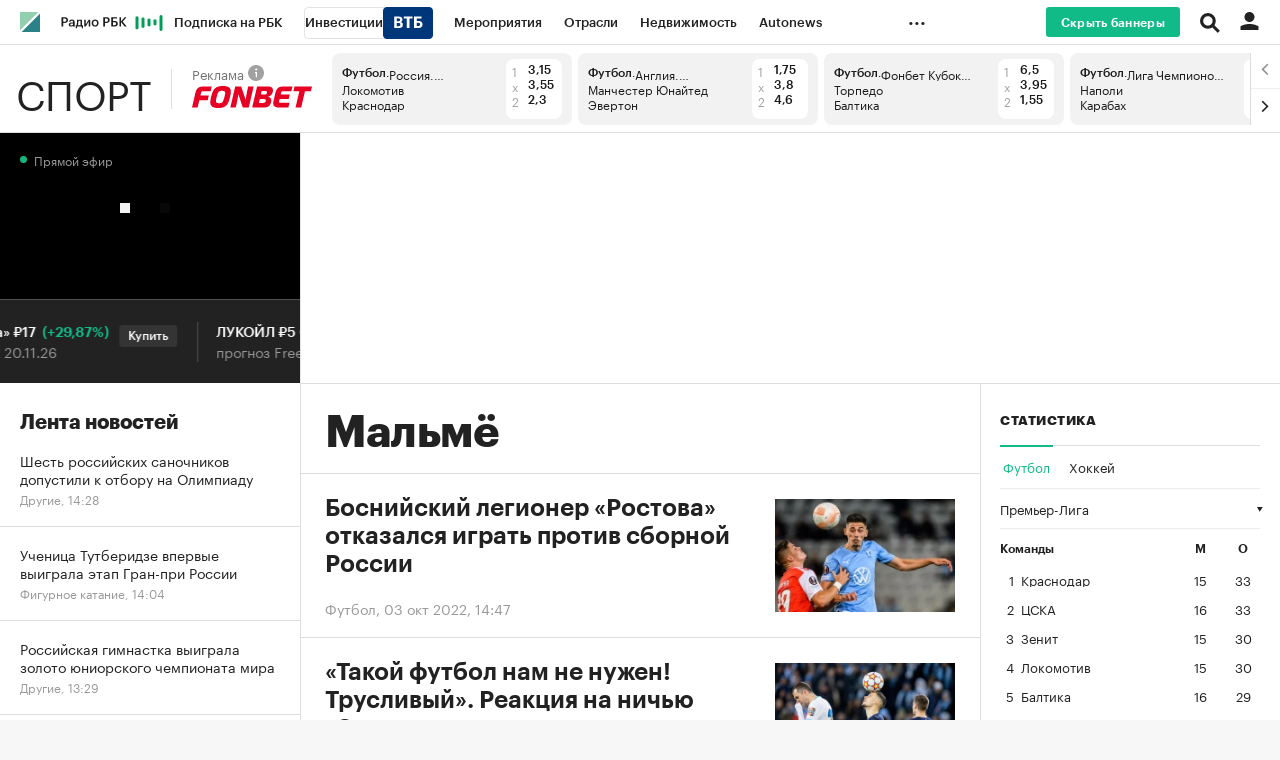

--- FILE ---
content_type: text/html; charset=UTF-8
request_url: https://sportrbc.ru/tags/?tag=malmio
body_size: 26948
content:
<!DOCTYPE html>


<html lang="ru" >
<head>
    <meta http-equiv="Content-Type" content="text/html; charset=utf-8">
    <meta http-equiv="X-UA-Compatible" content="IE=edge,chrome=1">
    <meta http-equiv="Cache-Control" content="no-cache">
    <meta name="viewport" content="width=device-width, initial-scale=1.0, user-scalable=no, minimum-scale=1.0, maximum-scale=1.0">
    <meta name="HandheldFriendly" content="True">
    <meta name="format-detection" content="telephone=no">
    <meta name="format-detection" content="address=no">

    
                
    
    

            <title>Мальмё - последние новости сегодня на РБК Спорт</title>

<meta name="title" content="Мальмё - последние новости сегодня на РБК Спорт"/>
<meta name="description" content="Мальмё - последние новости сегодня на РБК Спорт. Мальмё - все самые свежие новости по теме. РБК Спорт: главные новости российского и мирового спорта, фоторепортажи и онлайны-трансляции матчей."/>
<meta name="copyright" content="«РосБизнесКонсалтинг»"/>

<meta property="og:title" content="РБК Спорт: главные спортивные новости России и мира"/>
<meta property="og:type" content="article"/>
<meta property="og:url" content="https://sportrbc.ru/tags/?tag=malmio"/>
<meta property="og:image" content="https://s.rbk.ru/v5_sportrbc_static/current/images/social-icon.png"/>
<meta property="og:description" content="Свежие новости из России и мира, фоторепортажи и онлайн-трансляции"/>
<meta property="og:site_name" content="РБК Спорт"/>
<meta property="og:locale" content="ru_RU"/>

<meta name="twitter:card" content="summary"/>
<meta name="twitter:site" content="@ru_rbc"/>
<meta name="twitter:creator" content="@ru_rbc"/>
<meta name="twitter:title" content="РБК Спорт: главные спортивные новости России и мира"/>
<meta name="twitter:description" content="Главные спортивные новости России и мира"/>
<meta name="twitter:image" content="https://s.rbk.ru/v5_sportrbc_static/current/images/social-icon.png"/>

<link rel="canonical" href="https://sportrbc.ru/tags/?tag=malmio"/>


<meta http-equiv="Reply-to" content="webmaster@rbc.ru"/>




    <script type="application/ld+json">
        {
            "@context": "https://schema.org",
            "@type": "BreadcrumbList",
            "itemListElement": [{
                "@type": "ListItem",
                "position": 1,
                "name": "✅РБК Спорт",
                "item": "https://sportrbc.ru"
            },{
                "@type": "ListItem",
                "position": 2,
                "name": "✅Мальмё",
                "item": "https://sportrbc.ru/tags/?tag=malmio"
            }]
        }
    </script>
    
                
            <link id="link-favicon" rel="icon" type="image/png" href="//s.rbk.ru/v5_sportrbc_static/common/common-10.11.12/images/favicon.png">
    
            <link rel="apple-touch-icon" sizes="60x60" href="//s.rbk.ru/v5_sportrbc_static/common/common-10.11.12/images/apple-touch-icon-60x60.png">
        <link rel="apple-touch-icon" sizes="76x76" href="//s.rbk.ru/v5_sportrbc_static/common/common-10.11.12/images/apple-touch-icon-76x76.png">
        <link rel="apple-touch-icon" sizes="120x120" href="//s.rbk.ru/v5_sportrbc_static/common/common-10.11.12/images/apple-touch-icon-120x120.png">
        <link rel="apple-touch-icon" sizes="152x152" href="//s.rbk.ru/v5_sportrbc_static/common/common-10.11.12/images/apple-touch-icon-152x152.png">
        <link rel="apple-touch-icon" sizes="180x180" href="//s.rbk.ru/v5_sportrbc_static/common/common-10.11.12/images/apple-touch-icon-180x180.png">
        <link rel="icon" type="image/png" sizes="192x192" href="//s.rbk.ru/v5_sportrbc_static/common/common-10.11.12/images/android-chrome-192x192.png">
        <link rel="icon" type="image/png" sizes="512x512" href="//s.rbk.ru/v5_sportrbc_static/common/common-10.11.12/images/android-chrome-512x512.png">
        <link rel="mask-icon" href="//s.rbk.ru/v5_sportrbc_static/common/common-10.11.12/images/safari-pinned-tab.svg" color="#999999">
        <meta name="msapplication-TileColor" content="#ffffff">
        <meta name="msapplication-TileImage" content="//s.rbk.ru/v5_sportrbc_static/common/common-10.11.12/images/mstile-144x144.png">
        <meta name="msapplication-square70x70logo" content="//s.rbk.ru/v5_sportrbc_static/common/common-10.11.12/images/mstile-70x70.png">
        <meta name="msapplication-square150x150logo" content="//s.rbk.ru/v5_sportrbc_static/common/common-10.11.12/images/mstile-150x150.png">
        <meta name="msapplication-square310x310logo" content="//s.rbk.ru/v5_sportrbc_static/common/common-10.11.12/images/mstile-310x310.png">
        <meta name="msapplication-wide310x150logo" content="//s.rbk.ru/v5_sportrbc_static/common/common-10.11.12/images/mstile-310x150.png">
    
            <link rel="preload" href="//s.rbk.ru/v5_sportrbc_static/common/common-10.11.12/styles/build/_common.css" media="screen" as="style">
        <link rel="stylesheet" href="//s.rbk.ru/v5_sportrbc_static/common/common-10.11.12/styles/build/_common.css" media="screen">
        <link rel="stylesheet" href="//s.rbk.ru/v5_sportrbc_static/common/common-10.11.12/styles/build/_print.css" media="print">
        <link rel="preload" href="//s.rbk.ru/files_static/edd/static/fonts/9/build/_common-fonts.css" media="screen" as="style">
        <link rel="stylesheet" href="//s.rbk.ru/files_static/edd/static/fonts/9/build/_common-fonts.css" media="screen">
    
    
        <link rel="preload" href="//s.rbk.ru/v5_sportrbc_static/sport-5.2.80/styles/build/_main.css" media="screen" as="style">
    <link rel="stylesheet" href="//s.rbk.ru/v5_sportrbc_static/sport-5.2.80/styles/build/_main.css" media="screen">

        
    <link rel="preload" href="//s.rbk.ru/v5_sportrbc_static/sport-5.2.80/styles/build/pages/_tag.css" media="screen" as="style">
    <link rel="stylesheet" href="//s.rbk.ru/v5_sportrbc_static/sport-5.2.80/styles/build/pages/_tag.css">

            <link rel="preload" href="//s.rbk.ru/v5_sportrbc_static/common/common-10.11.12/scripts/vendor/jquery/jquery-3.5.1.min.js" as="script">
        <script src="//s.rbk.ru/v5_sportrbc_static/common/common-10.11.12/scripts/vendor/jquery/jquery-3.5.1.min.js"></script>
    
    <link rel="preload" href="//s.rbk.ru/v5_sportrbc_static/common/common-10.11.12/scripts/build/_core.js" as="script">
    <script src="//s.rbk.ru/v5_sportrbc_static/common/common-10.11.12/scripts/build/_core.js"></script>

                <script>
            window.foxConfig = {
                project: 'sport',
                useVideo: true,
                useWeboramaSegments: true,
            };
        </script>
        <script type="text/javascript">
    window.foxConfig.backOffice = [{"place_name":"after_topline","refresh_timeout":1,"max_refresh_count":999,"activation":"instant","tab_refresh":true,"viewable_only":false,"is_disabled":false},{"place_name":"after_topline_more","refresh_timeout":1,"max_refresh_count":999,"activation":"instant","tab_refresh":true,"viewable_only":false,"is_disabled":false},{"place_name":"before_footer","refresh_timeout":1,"max_refresh_count":999,"activation":"instant","tab_refresh":true,"viewable_only":false,"is_disabled":false},{"place_name":"skyscraper","refresh_timeout":1,"max_refresh_count":999,"activation":"instant","tab_refresh":true,"viewable_only":false,"is_disabled":false},{"place_name":"in_newsline","refresh_timeout":1,"max_refresh_count":999,"activation":"default","tab_refresh":true,"viewable_only":true,"is_disabled":false},{"place_name":"in_newsline_more","refresh_timeout":1,"max_refresh_count":999,"activation":"default","tab_refresh":true,"viewable_only":true,"is_disabled":false},{"place_name":"right_1","refresh_timeout":1,"max_refresh_count":999,"activation":"default","tab_refresh":true,"viewable_only":true,"is_disabled":false},{"place_name":"right_2","refresh_timeout":1,"max_refresh_count":999,"activation":"default","tab_refresh":true,"viewable_only":true,"is_disabled":false},{"place_name":"right_spec_realty","refresh_timeout":5,"max_refresh_count":999,"activation":"default","tab_refresh":true,"viewable_only":true,"is_disabled":false},{"place_name":"right_spec_auto","refresh_timeout":5,"max_refresh_count":999,"activation":"default","tab_refresh":true,"viewable_only":true,"is_disabled":false}];
    RA.config.set('banners.preroll', {"live":"https:\/\/yandex.ru\/ads\/adfox\/226279\/getCode","content_video":"https:\/\/yandex.ru\/ads\/adfox\/226279\/getCode","live_add_puid":true,"content_video_add_puid":true});
</script>

        
    <!-- Заглушка для поддержания корректной работы common -->
    <script>
        RA.config.set('fox', true);
        RA.config.set('fox-video', true);
        RA.repo.banner = {
            isHalt: function() {
                return false;
            },
            getService: function() {
                return {
                    getPlaces: function() {
                        return [];
                    },
                    createPlaceholder: function(){
                        return null;
                    }
                }
            },
            addFloatTargetingKeyValue: function() {},
            addFloatHideBanners: function() {},
            setTargeting: function() {},
            addEventListener: function() {},
            removeEventListener: function() {},
            run: function() {},
            refresh: function() {},
            clear: function() {},
            exclusiveValue: function() {},
            checkAdBlock: function() {
                return 1;
            },
            clearTargeting: function() {},
            getFloatHideBanners: function() {},
            disableRefresh: function() {},
            EVENTS: {}
        };

        const helpers = window.RA.repo.helpers;
        let hashCode = 0;
        if (helpers && helpers.hashCode) {
            hashCode = helpers.hashCode(RA.repo.banner.checkAdBlock.toString());
        }

        window.RA.config.set('bHashCode', hashCode);
    </script>
    <script>
        (function(){
            function defineScript ({ src, async, defer }) {
                return new Promise((resolve, reject) => {
                    const tag = document.createElement('script');

                    tag.type = 'text/javascript';
                    tag.src = src;

                    tag.async = !!async;

                    if(defer){
                        tag.defer = true;
                    }

                    tag.onload = resolve;
                    tag.onerror = reject;

                    document.head.appendChild(tag);
                });
            }

            window.foxState = {
                loaded: null,
            };
            defineScript({
                src: '//s.rbk.ru/v2_rbcbanners_static/rbcbanners-2.1.59/fox/build/app.js',
                                async: true,
                            }).then(function(){
                window.foxState.loaded = true;
                document.dispatchEvent(new CustomEvent('foxLoaded'));
            }).catch(function(){
                const errorType = 'loaderError';
                document.dispatchEvent(new CustomEvent('foxError', {
                    detail: {
                        type: errorType,
                    },
                }));
                window.foxState.foxError = errorType;
                window.foxState.loaded = false;
            });
        })();
    </script>

    
    <script>
        RA.version = 10;
        RA.env = ('production' || 'production'); // develop, test, staging, production
        RA.config.set('device.isMobile', false);
        RA.config.set('device.isApp', false);
        RA.config.set('ajax.prefix', '/');
        RA.config.set('layout.mainMenuHeight', 105);
        RA.config.set('layout.toplineHeight', 45);
        RA.config.set('layout.headerHeight', 60);
        RA.config.set('layout.layoutMinBreakpoint', 1260);
        RA.config.set('layout.layoutMinWidth', 980);
        RA.config.set('layout.bottomBannerHeight', 250);
        RA.config.set('layout.billboardHeight', 250);
        RA.config.set('layout.isLogoBW', false);
        RA.config.set('layout.templatePath', 'public');
        RA.config.set('urls.common_static', '//s.rbk.ru/v5_sportrbc_static/common/common-10.11.12/');
        RA.config.set('urls.static', '//s.rbk.ru/v5_sportrbc_static/sport-5.2.80/');
        RA.config.set('urls.image', 'https://s.rbk.ru/v5_sportrbc_static/current/images/');
        RA.config.set('domain', '.rbc.ru');
        RA.config.set('domainAuth', 'https://auth.rbc.ru');
        RA.config.set('domainApigw', 'https://apigw.rbc.ru');
        RA.config.set('pro.cookie', '');
        RA.config.set('video.off', false);
        RA.config.set('paywall.user.logined', false);
        RA.config.set('paywall.user.paid', false);
        RA.config.set('mainPage', false);
        RA.config.set('showBanners', true);
        RA.config.set('noVideo', false);
        RA.config.set('disableThirdPartyScripts', false);
        RA.config.set('split', 'Z');
        RA.config.set('yandexCaptchaKey', '');
		RA.config.set('proProjectUrl', 'https://pro.rbc.ru');
    </script>

            <script>
        window.RA.config.set('project', 'sport');
        RA.config.set('domain', '.sportrbc.ru');
        RA.config.set('project', 'sport');
        RA.config.set('newsfeed.firstTab', 'sport');
        RA.config.set('trackingRequestIsEnabled', true);
    </script>

                </head>
<body
        data-page="tag"
    class="tag "
>

        <noscript>
        <style>
            :root {
                --auto-if-no-script: auto;
                --none-if-no-script: none;
                --block-if-no-script: block;
                --zero-if-no-script: 0;
                --one-if-no-script: 1;
            }
        </style>
    </noscript>

        <span class="g-mobile-detector g-mobile"></span>
    <span class="g-tablet-detector g-tablet"></span>
    <span class="g-desktop-small-detector g-desktop-small"></span>
    <span class="g-desktop-detector g-desktop"></span>

    
            <div id="js_ra_notifications" class="ra-notifications"></div>
    
                                        <header class="topline__wrapper js-topline-wrapper topline__wrapper_min">
                    <div class="topline l-window js-topline js-filter-lock-block">
                            <div class="topline__inner l-row js-topline"><div class="topline__left js-topline-left"><a class="topline__logo-block" href="https://www.rbc.ru/"><span class="topline__logo"></span></a><a class="topline__project-logo js-topline-logo" href="/">Спорт</a>    
                                                                                <div
                class="
                    doodle doodle_desktop
                    
                     js-doodle
                     js-yandex-counter"
                data-rm-data-element='{"projectNick":"sport","documentType":null,"documentId":null,"index":null,"href":"https:\/\/www.rbc.ru\/story\/68822f889a79475439ba67bb?from=topline","image":true,"text":null}'
                data-rm-data-block='{"formatType":"","formatSize":"","publisherNick":"topline"}'
                                    data-yandex-show="doodle_show"
                                >
                <a class="
                    doodle__link js-doodle-link
                     js-yandex-counter"
                                            href="https://www.rbc.ru/story/68822f889a79475439ba67bb?from=topline"
                        target="_blank"
                                                    data-yandex-name="doodle_click"
                                                                >
                    <img src="https://s0.rbk.ru/v6_top_pics/media/img/3/31/347570950312313.svg" alt="">
                </a>
                <div class="doodle__over-link"></div>
            </div>
            <div class="topline__projects-wrap js-topline-first"><nav class="topline__items-container js-topline-dropdown-container"><ul class="topline__projects"><li class="topline__item-block is-big js-topline-item"><a
            href="https://pro.rbc.ru/?from=topline_main"
            class="topline__item js-yandex-counter"
            data-yandex-name="from_topline"
            data-yandex-params='{url: "https://pro.rbc.ru/?from=topline_main"}'
            
        ><span>Подписка на РБК</span></a></li><li class="topline__item-block is-big is-outline js-topline-item"><a
            href="https://www.rbc.ru/quote?utm_source=topline"
            class="topline__item js-yandex-counter"
            data-yandex-name="from_topline"
            data-yandex-params='{url: "https://www.rbc.ru/quote?utm_source=topline"}'
            
        ><span>Инвестиции</span><span class="topline__item__image-block"><img
                            src="https://s0.rbk.ru/v6_top_pics/media/img/2/89/347628703693892.svg"
                            class="topline__item__image"
                            alt=""
                            loading="lazy"
                            decoding="async"
                        /></span></a></li><li class="topline__item-block is-big js-topline-item"><a
            href="https://events.rbc.ru/?utm_source=topline"
            class="topline__item js-yandex-counter"
            data-yandex-name="from_topline"
            data-yandex-params='{url: "https://events.rbc.ru/?utm_source=topline"}'
            
        ><span>Мероприятия</span></a></li><li class="topline__item-block is-big js-topline-item"><a
            href="https://www.rbc.ru/industries?utm_source=topline"
            class="topline__item js-yandex-counter"
            data-yandex-name="from_topline"
            data-yandex-params='{url: "https://www.rbc.ru/industries?utm_source=topline"}'
            
        ><span>Отрасли</span></a></li><li class="topline__item-block is-big js-topline-item"><a
            href="https://realty.rbc.ru/?utm_source=topline"
            class="topline__item js-yandex-counter"
            data-yandex-name="from_topline"
            data-yandex-params='{url: "https://realty.rbc.ru/?utm_source=topline"}'
            
        ><span>Недвижимость</span></a></li><li class="topline__item-block is-big js-topline-item"><a
            href="https://www.autonews.ru/?utm_source=topline"
            class="topline__item js-yandex-counter"
            data-yandex-name="from_topline"
            data-yandex-params='{url: "https://www.autonews.ru/?utm_source=topline"}'
            
        ><span>Autonews</span></a></li><li class="topline__item-block is-big js-topline-item"><a
            href="https://companies.rbc.ru/?utm_source=topline"
            class="topline__item js-yandex-counter"
            data-yandex-name="from_topline"
            data-yandex-params='{url: "https://companies.rbc.ru/?utm_source=topline"}'
            
        ><span>РБК Компании</span></a></li><li class="topline__item-block is-big js-topline-item"><a
            href="https://tv.rbc.ru/?utm_source=topline"
            class="topline__item js-yandex-counter"
            data-yandex-name="from_topline"
            data-yandex-params='{url: "https://tv.rbc.ru/?utm_source=topline"}'
            
        ><span>Телеканал</span></a></li><li class="topline__item-block is-big js-topline-item"><a
            href="https://www.rbc.ru/wine?utm_source=rbc&amp;utm_medium=menu"
            class="topline__item js-yandex-counter"
            data-yandex-name="from_topline"
            data-yandex-params='{url: "https://www.rbc.ru/wine?utm_source=rbc&amp;utm_medium=menu"}'
            
        ><span>РБК Вино</span></a></li><li class="topline__item-block is-big js-topline-item"><a
            href="https://sportrbc.ru/?utm_source=topline"
            class="topline__item js-yandex-counter"
            data-yandex-name="from_topline"
            data-yandex-params='{url: "https://sportrbc.ru/?utm_source=topline"}'
            
        ><span>Спорт</span></a></li><li class="topline__item-block is-big js-topline-item"><a
            href="https://www.rbc.ru/life?utm_source=topline"
            class="topline__item js-yandex-counter"
            data-yandex-name="from_topline"
            data-yandex-params='{url: "https://www.rbc.ru/life?utm_source=topline"}'
            
        ><span>РБК Life</span></a></li><li class="topline__item-block is-big js-topline-item"><a
            href="https://trends.rbc.ru/trends/?utm_source=topline"
            class="topline__item js-yandex-counter"
            data-yandex-name="from_topline"
            data-yandex-params='{url: "https://trends.rbc.ru/trends/?utm_source=topline"}'
            
        ><span>Тренды</span></a></li><li class="topline__item-block is-big js-topline-item"><a
            href="https://visionaries.rbc.ru/?utm_source=rbc_topline"
            class="topline__item js-yandex-counter"
            data-yandex-name="from_topline"
            data-yandex-params='{url: "https://visionaries.rbc.ru/?utm_source=rbc_topline"}'
            
        ><span>Визионеры</span></a></li><li class="topline__item-block is-big js-topline-item"><a
            href="https://www.rbc.ru/national"
            class="topline__item js-yandex-counter"
            data-yandex-name="from_topline"
            data-yandex-params='{url: "https://www.rbc.ru/national"}'
            
        ><span>Национальные проекты</span></a></li><li class="topline__item-block is-big js-topline-item"><a
            href="https://www.rbc.ru/gorod/?utm_source=topline"
            class="topline__item js-yandex-counter"
            data-yandex-name="from_topline"
            data-yandex-params='{url: "https://www.rbc.ru/gorod/?utm_source=topline"}'
            
        ><span>Город</span></a></li><li class="topline__item-block is-big js-topline-item"><a
            href="https://style.rbc.ru/?utm_source=topline"
            class="topline__item js-yandex-counter"
            data-yandex-name="from_topline"
            data-yandex-params='{url: "https://style.rbc.ru/?utm_source=topline"}'
            
        ><span>Стиль</span></a></li><li class="topline__item-block is-big js-topline-item"><a
            href="https://www.rbc.ru/crypto/?utm_source=topline"
            class="topline__item js-yandex-counter"
            data-yandex-name="from_topline"
            data-yandex-params='{url: "https://www.rbc.ru/crypto/?utm_source=topline"}'
            
        ><span>Крипто</span></a></li><li class="topline__item-block is-big js-topline-item"><a
            href="https://plus.rbc.ru/?utm_source=topline"
            class="topline__item js-yandex-counter"
            data-yandex-name="from_topline"
            data-yandex-params='{url: "https://plus.rbc.ru/?utm_source=topline"}'
            
        ><span>РБК+</span></a></li><li class="topline__item-block is-big js-topline-item"><a
            href="https://www.rbc.ru/dc/?utm_source=topline"
            class="topline__item js-yandex-counter"
            data-yandex-name="from_topline"
            data-yandex-params='{url: "https://www.rbc.ru/dc/?utm_source=topline"}'
            
        ><span>Дискуссионный клуб</span></a></li><li class="topline__item-block is-big js-topline-item"><a
            href="https://marketing.rbc.ru/?utm_source=topline"
            class="topline__item js-yandex-counter"
            data-yandex-name="from_topline"
            data-yandex-params='{url: "https://marketing.rbc.ru/?utm_source=topline"}'
            
        ><span>Исследования</span></a></li><li class="topline__item-block is-big js-topline-item"><a
            href="https://ratings.ru/?utm_source=topline"
            class="topline__item js-yandex-counter"
            data-yandex-name="from_topline"
            data-yandex-params='{url: "https://ratings.ru/?utm_source=topline"}'
            
        ><span>Кредитные рейтинги</span></a></li><li class="topline__item-block is-big js-topline-item"><a
            href="https://biztorg.ru/?utm_source=topline"
            class="topline__item js-yandex-counter"
            data-yandex-name="from_topline"
            data-yandex-params='{url: "https://biztorg.ru/?utm_source=topline"}'
            
        ><span>Франшизы</span></a></li><li class="topline__item-block is-big js-topline-item"><a
            href="https://www.rbc.ru/newspaper/?utm_source=topline"
            class="topline__item js-yandex-counter"
            data-yandex-name="from_topline"
            data-yandex-params='{url: "https://www.rbc.ru/newspaper/?utm_source=topline"}'
            
        ><span>Газета</span></a></li><li class="topline__item-block is-big js-topline-item"><a
            href="https://spbspecials.rbc.ru/?utm_source=topline"
            class="topline__item js-yandex-counter"
            data-yandex-name="from_topline"
            data-yandex-params='{url: "https://spbspecials.rbc.ru/?utm_source=topline"}'
            
        ><span>Спецпроекты СПб</span></a></li><li class="topline__item-block is-big js-topline-item"><a
            href="https://spb-bc.rbc.ru/?utm_source=topline"
            class="topline__item js-yandex-counter"
            data-yandex-name="from_topline"
            data-yandex-params='{url: "https://spb-bc.rbc.ru/?utm_source=topline"}'
            
        ><span>Конференции СПб</span></a></li><li class="topline__item-block is-big js-topline-item"><a
            href="https://specialists.ru/?utm_source=topline"
            class="topline__item js-yandex-counter"
            data-yandex-name="from_topline"
            data-yandex-params='{url: "https://specialists.ru/?utm_source=topline"}'
            
        ><span>Спецпроекты</span></a></li><li class="topline__item-block is-big js-topline-item"><a
            href="https://corp.rescore.online/?utm_source=topline"
            class="topline__item js-yandex-counter"
            data-yandex-name="from_topline"
            data-yandex-params='{url: "https://corp.rescore.online/?utm_source=topline"}'
            
        ><span>Проверка контрагентов</span></a></li><li class="topline__item-block is-big js-topline-item"><a
            href="https://esg-index.rbc.ru/"
            class="topline__item js-yandex-counter"
            data-yandex-name="from_topline"
            data-yandex-params='{url: "https://esg-index.rbc.ru/"}'
            
        ><span>ESG-индекс</span></a></li><li class="topline__item-block is-big js-topline-item"><a
            href="https://www.rbc.ru/politics/?utm_source=topline"
            class="topline__item js-yandex-counter"
            data-yandex-name="from_topline"
            data-yandex-params='{url: "https://www.rbc.ru/politics/?utm_source=topline"}'
            
        ><span>Политика</span></a></li><li class="topline__item-block is-big js-topline-item"><a
            href="https://www.rbc.ru/economics/?utm_source=topline"
            class="topline__item js-yandex-counter"
            data-yandex-name="from_topline"
            data-yandex-params='{url: "https://www.rbc.ru/economics/?utm_source=topline"}'
            
        ><span>Экономика</span></a></li><li class="topline__item-block is-big js-topline-item"><a
            href="https://www.rbc.ru/business/?utm_source=topline"
            class="topline__item js-yandex-counter"
            data-yandex-name="from_topline"
            data-yandex-params='{url: "https://www.rbc.ru/business/?utm_source=topline"}'
            
        ><span>Бизнес</span></a></li><li class="topline__item-block is-big js-topline-item"><a
            href="https://www.rbc.ru/technology_and_media/?utm_source=topline"
            class="topline__item js-yandex-counter"
            data-yandex-name="from_topline"
            data-yandex-params='{url: "https://www.rbc.ru/technology_and_media/?utm_source=topline"}'
            
        ><span>Технологии и медиа</span></a></li><li class="topline__item-block is-big js-topline-item"><a
            href="https://www.rbc.ru/finances/?utm_source=topline"
            class="topline__item js-yandex-counter"
            data-yandex-name="from_topline"
            data-yandex-params='{url: "https://www.rbc.ru/finances/?utm_source=topline"}'
            
        ><span>Финансы</span></a></li><li class="topline__item-block is-big js-topline-item"><a
            href="https://cash.rbc.ru/?utm_source=topline"
            class="topline__item js-yandex-counter"
            data-yandex-name="from_topline"
            data-yandex-params='{url: "https://cash.rbc.ru/?utm_source=topline"}'
            
        ><span>Рынок наличной валюты</span></a></li></ul></nav><nav class="topline__more"><ul class="topline__item__wrap"></ul><div class="topline__dropdown"><a href="" class="topline__dropdown__handle js-topline-dropdown">
                            ...
                        </a><div class="topline__dropdown__list js-topline-dropdown-list"><ul class="topline__dropdown__list__inner js-topline-dropdown-list-inner"></ul></div></div></nav></div></div><div class="topline__right"><div class="topline__disable-adv"><a href="https://pro.rbc.ru/rbcoffer/comfort_bannersdisable?utm_source=sportrbc.ru&amp;utm_medium=inhouse_media&amp;utm_campaign=rbc_comfort&amp;utm_term=bannersdisable_button" class="topline__disable-adv__button">Скрыть баннеры</a></div><div class="topline__search-block"><div class="topline__search js-search-block"><button class="topline__search__menu js-search-open"><span class="topline__search__menu__link"></span></button><div class="topline__search__body js-search-body"><a href="#" class="topline__search__close js-search-close"><span></span><span></span></a><div class="topline__search__body__inner"><search role="search"><form action="https://sportrbc.ru/search/" class="topline__search__form" role="search"><input class="topline__search__button" type="submit" value="Найти" /><div class="topline__search__text"><div class="topline__search__input-wrap"><input class="topline__search__input js-search-input" type="search" inputmode="search" name="query" autocomplete="off" value="" placeholder="Поиск по сайту" /></div></div></form></search><nav class="topline__search__rubric"><div class="topline__search__rubric__name">Рубрики</div><ul class="topline__search__rubric__block" itemscope itemtype="https://www.schema.org/SiteNavigationElement"><li class="topline__search__rubric__link-wrap"><a href="https://sportrbc.ru/football/" class="topline__search__rubric__link" itemprop="url">
                                                                                    Футбол
                                                                            </a></li><li class="topline__search__rubric__link-wrap"><a href="https://sportrbc.ru/skating/" class="topline__search__rubric__link" itemprop="url">
                                                                                    Фигурное катание
                                                                            </a></li><li class="topline__search__rubric__link-wrap"><a href="https://sportrbc.ru/tennis/" class="topline__search__rubric__link" itemprop="url">
                                                                                    Теннис
                                                                            </a></li><li class="topline__search__rubric__link-wrap"><a href="https://sportrbc.ru/money/" class="topline__search__rubric__link" itemprop="url">
                                                                                    Деньги
                                                                            </a></li><li class="topline__search__rubric__link-wrap"><a href="https://rating.sportrbc.ru/" class="topline__search__rubric__link" itemprop="url">
                                                                                    Рейтинг букмекеров
                                                                            </a></li><li class="topline__search__rubric__link-wrap"><a href="https://sportrbc.ru/lifestyle/" class="topline__search__rubric__link" itemprop="url">
                                                                                    Лайфстайл
                                                                            </a></li><li class="topline__search__rubric__link-wrap"><a href="https://sportrbc.ru/boxing/" class="topline__search__rubric__link" itemprop="url">
                                                                                    Единоборства
                                                                            </a></li><li class="topline__search__rubric__link-wrap"><a href="https://sportrbc.ru/hockey/" class="topline__search__rubric__link" itemprop="url">
                                                                                    Хоккей
                                                                            </a></li></ul></nav></div></div></div></div><div class="topline__auth js-topline-profile-container"><a href="https://id.rbc.ru?from=login_topline" class="topline__auth__link js-rbc-id-link"></a><div class="topline__auth__profile"><nav class="topline__auth__profile__inner active"><ul class="topline__auth__profile__menu"><li class="topline__auth__profile__menu__item"><a
                                                href="https://auth.rbc.ru/login?tab=enter&from=login_topline"
                                                class="topline__auth__profile__menu__link js-paywall-login"
                                            ><b>Вход</b></a></li><li class="topline__auth__profile__menu__item"><a
                                                href="https://auth.rbc.ru/login?from=registration_topline"
                                                class="topline__auth__profile__menu__link js-paywall-login"
                                            ><b>Регистрация</b></a></li></ul></nav></div></div><div class="topline__menu"><div class="topline__menu__open js-topline-menu js-yandex-counter" data-yandex-name="click_hamburger"><span></span><span></span><span></span></div><div class="topline__menu__close js-topline-menu-close"><span></span><span></span></div></div></div></div><div class="topline__popup js-topline-popup"><nav class="topline__popup__inner js-topline-open-popup-content active"><div class="topline__popup__area"><div class="topline__popup__area__title">
                    Войдите в аккаунт
                </div><a href="https://id.rbc.ru?from=login_topline" class="topline__popup__button topline__popup__area_button js-rbc-id-link">
                    Войти
                </a></div><div class="topline__popup__disable-adv"><noindex><div class="topline__popup__disable-adv__left"><div class="topline__popup__area__title">
                                    Читайте РБК без рекламы
                                </div><div class="topline__popup__disable-adv__small-text"><p>Отключите баннерную рекламу на сайтах и в приложении РБК за 99Р в месяц.<br />
Подписка продлевается автоматически каждый месяц, вы сможете отписаться в любой момент.</p></div></div></noindex><div class="topline__popup__disable-adv__right"><a href="https://pro.rbc.ru/rbcoffer/comfort_email_news?utm_source=sportrbc.ru&amp;utm_medium=inhouse_media&amp;utm_campaign=rbc_comfort&amp;utm_term=top_button" class="topline__popup__button">
                                    Отключить рекламу
                                </a></div></div><ul class="topline__popup__menu"><li class="topline__popup__item"><a href="#" class="topline__popup__link js-topline-open-popup-link" data-content="search">Поиск</a></li></ul><div class="topline__popup__main-nav"><div class="topline__popup__submenu topline__popup__flex"><div class="topline__popup__submenu__wrap"><a href="https://sportrbc.ru/football/" class="topline__popup__submenu-item">Футбол</a></div><div class="topline__popup__submenu__wrap"><a href="https://sportrbc.ru/skating/" class="topline__popup__submenu-item">Фигурное катание</a></div><div class="topline__popup__submenu__wrap"><a href="https://sportrbc.ru/tennis/" class="topline__popup__submenu-item">Теннис</a></div><div class="topline__popup__submenu__wrap"><a href="https://sportrbc.ru/money/" class="topline__popup__submenu-item">Деньги</a></div><div class="topline__popup__submenu__wrap"><a href="https://rating.sportrbc.ru/" class="topline__popup__submenu-item">Рейтинг букмекеров</a></div><div class="topline__popup__submenu__wrap"><a href="https://sportrbc.ru/lifestyle/" class="topline__popup__submenu-item">Лайфстайл</a></div><div class="topline__popup__submenu__wrap"><a href="https://sportrbc.ru/boxing/" class="topline__popup__submenu-item">Единоборства</a></div><div class="topline__popup__submenu__wrap"><a href="https://sportrbc.ru/hockey/" class="topline__popup__submenu-item">Хоккей</a></div></div></div><ul class="topline__popup__submenu topline__popup__flex"><li class="topline__popup__submenu__wrap"><a
                                href="https://pro.rbc.ru/?from=topline_main"
                                class="topline__popup__submenu-item js-yandex-counter"
                                data-yandex-name="click_hamburger"
                                data-yandex-params='{url: "https://pro.rbc.ru/?from=topline_main"}'
                            >
                                Подписка на РБК
                            </a></li><li class="topline__popup__submenu__wrap"><a
                                href="https://www.rbc.ru/quote?utm_source=topline"
                                class="topline__popup__submenu-item js-yandex-counter"
                                data-yandex-name="click_hamburger"
                                data-yandex-params='{url: "https://www.rbc.ru/quote?utm_source=topline"}'
                            >
                                Инвестиции
                            </a><img
                                    src="https://s0.rbk.ru/v6_top_pics/media/img/6/68/347628703893686.svg"
                                    class="topline__popup__submenu-logo"
                                    alt=""
                                ></li><li class="topline__popup__submenu__wrap"><a
                                href="https://events.rbc.ru/?utm_source=topline"
                                class="topline__popup__submenu-item js-yandex-counter"
                                data-yandex-name="click_hamburger"
                                data-yandex-params='{url: "https://events.rbc.ru/?utm_source=topline"}'
                            >
                                Мероприятия
                            </a></li><li class="topline__popup__submenu__wrap"><a
                                href="https://www.rbc.ru/industries?utm_source=topline"
                                class="topline__popup__submenu-item js-yandex-counter"
                                data-yandex-name="click_hamburger"
                                data-yandex-params='{url: "https://www.rbc.ru/industries?utm_source=topline"}'
                            >
                                Отрасли
                            </a></li><li class="topline__popup__submenu__wrap"><a
                                href="https://realty.rbc.ru/?utm_source=topline"
                                class="topline__popup__submenu-item js-yandex-counter"
                                data-yandex-name="click_hamburger"
                                data-yandex-params='{url: "https://realty.rbc.ru/?utm_source=topline"}'
                            >
                                Недвижимость
                            </a></li><li class="topline__popup__submenu__wrap"><a
                                href="https://www.autonews.ru/?utm_source=topline"
                                class="topline__popup__submenu-item js-yandex-counter"
                                data-yandex-name="click_hamburger"
                                data-yandex-params='{url: "https://www.autonews.ru/?utm_source=topline"}'
                            >
                                Autonews
                            </a></li><li class="topline__popup__submenu__wrap"><a
                                href="https://companies.rbc.ru/?utm_source=topline"
                                class="topline__popup__submenu-item js-yandex-counter"
                                data-yandex-name="click_hamburger"
                                data-yandex-params='{url: "https://companies.rbc.ru/?utm_source=topline"}'
                            >
                                РБК Компании
                            </a></li><li class="topline__popup__submenu__wrap"><a
                                href="https://tv.rbc.ru/?utm_source=topline"
                                class="topline__popup__submenu-item js-yandex-counter"
                                data-yandex-name="click_hamburger"
                                data-yandex-params='{url: "https://tv.rbc.ru/?utm_source=topline"}'
                            >
                                Телеканал
                            </a></li><li class="topline__popup__submenu__wrap"><a
                                href="https://www.rbc.ru/wine?utm_source=rbc&amp;utm_medium=menu"
                                class="topline__popup__submenu-item js-yandex-counter"
                                data-yandex-name="click_hamburger"
                                data-yandex-params='{url: "https://www.rbc.ru/wine?utm_source=rbc&amp;utm_medium=menu"}'
                            >
                                РБК Вино
                            </a></li><li class="topline__popup__submenu__wrap"><a
                                href="https://sportrbc.ru/?utm_source=topline"
                                class="topline__popup__submenu-item js-yandex-counter"
                                data-yandex-name="click_hamburger"
                                data-yandex-params='{url: "https://sportrbc.ru/?utm_source=topline"}'
                            >
                                Спорт
                            </a></li><li class="topline__popup__submenu__wrap"><a
                                href="https://www.rbc.ru/life?utm_source=topline"
                                class="topline__popup__submenu-item js-yandex-counter"
                                data-yandex-name="click_hamburger"
                                data-yandex-params='{url: "https://www.rbc.ru/life?utm_source=topline"}'
                            >
                                РБК Life
                            </a></li><li class="topline__popup__submenu__wrap"><a
                                href="https://trends.rbc.ru/trends/?utm_source=topline"
                                class="topline__popup__submenu-item js-yandex-counter"
                                data-yandex-name="click_hamburger"
                                data-yandex-params='{url: "https://trends.rbc.ru/trends/?utm_source=topline"}'
                            >
                                Тренды
                            </a></li><li class="topline__popup__submenu__wrap"><a
                                href="https://visionaries.rbc.ru/?utm_source=rbc_topline"
                                class="topline__popup__submenu-item js-yandex-counter"
                                data-yandex-name="click_hamburger"
                                data-yandex-params='{url: "https://visionaries.rbc.ru/?utm_source=rbc_topline"}'
                            >
                                Визионеры
                            </a></li><li class="topline__popup__submenu__wrap"><a
                                href="https://www.rbc.ru/national"
                                class="topline__popup__submenu-item js-yandex-counter"
                                data-yandex-name="click_hamburger"
                                data-yandex-params='{url: "https://www.rbc.ru/national"}'
                            >
                                Национальные проекты
                            </a></li><li class="topline__popup__submenu__wrap"><a
                                href="https://www.rbc.ru/gorod/?utm_source=topline"
                                class="topline__popup__submenu-item js-yandex-counter"
                                data-yandex-name="click_hamburger"
                                data-yandex-params='{url: "https://www.rbc.ru/gorod/?utm_source=topline"}'
                            >
                                Город
                            </a></li><li class="topline__popup__submenu__wrap"><a
                                href="https://style.rbc.ru/?utm_source=topline"
                                class="topline__popup__submenu-item js-yandex-counter"
                                data-yandex-name="click_hamburger"
                                data-yandex-params='{url: "https://style.rbc.ru/?utm_source=topline"}'
                            >
                                Стиль
                            </a></li><li class="topline__popup__submenu__wrap"><a
                                href="https://www.rbc.ru/crypto/?utm_source=topline"
                                class="topline__popup__submenu-item js-yandex-counter"
                                data-yandex-name="click_hamburger"
                                data-yandex-params='{url: "https://www.rbc.ru/crypto/?utm_source=topline"}'
                            >
                                Крипто
                            </a></li><li class="topline__popup__submenu__wrap"><a
                                href="https://plus.rbc.ru/?utm_source=topline"
                                class="topline__popup__submenu-item js-yandex-counter"
                                data-yandex-name="click_hamburger"
                                data-yandex-params='{url: "https://plus.rbc.ru/?utm_source=topline"}'
                            >
                                РБК+
                            </a></li><li class="topline__popup__submenu__wrap"><a
                                href="https://www.rbc.ru/dc/?utm_source=topline"
                                class="topline__popup__submenu-item js-yandex-counter"
                                data-yandex-name="click_hamburger"
                                data-yandex-params='{url: "https://www.rbc.ru/dc/?utm_source=topline"}'
                            >
                                Дискуссионный клуб
                            </a></li><li class="topline__popup__submenu__wrap"><a
                                href="https://marketing.rbc.ru/?utm_source=topline"
                                class="topline__popup__submenu-item js-yandex-counter"
                                data-yandex-name="click_hamburger"
                                data-yandex-params='{url: "https://marketing.rbc.ru/?utm_source=topline"}'
                            >
                                Исследования
                            </a></li><li class="topline__popup__submenu__wrap"><a
                                href="https://ratings.ru/?utm_source=topline"
                                class="topline__popup__submenu-item js-yandex-counter"
                                data-yandex-name="click_hamburger"
                                data-yandex-params='{url: "https://ratings.ru/?utm_source=topline"}'
                            >
                                Кредитные рейтинги
                            </a></li><li class="topline__popup__submenu__wrap"><a
                                href="https://biztorg.ru/?utm_source=topline"
                                class="topline__popup__submenu-item js-yandex-counter"
                                data-yandex-name="click_hamburger"
                                data-yandex-params='{url: "https://biztorg.ru/?utm_source=topline"}'
                            >
                                Франшизы
                            </a></li><li class="topline__popup__submenu__wrap"><a
                                href="https://www.rbc.ru/newspaper/?utm_source=topline"
                                class="topline__popup__submenu-item js-yandex-counter"
                                data-yandex-name="click_hamburger"
                                data-yandex-params='{url: "https://www.rbc.ru/newspaper/?utm_source=topline"}'
                            >
                                Газета
                            </a></li><li class="topline__popup__submenu__wrap"><a
                                href="https://spbspecials.rbc.ru/?utm_source=topline"
                                class="topline__popup__submenu-item js-yandex-counter"
                                data-yandex-name="click_hamburger"
                                data-yandex-params='{url: "https://spbspecials.rbc.ru/?utm_source=topline"}'
                            >
                                Спецпроекты СПб
                            </a></li><li class="topline__popup__submenu__wrap"><a
                                href="https://spb-bc.rbc.ru/?utm_source=topline"
                                class="topline__popup__submenu-item js-yandex-counter"
                                data-yandex-name="click_hamburger"
                                data-yandex-params='{url: "https://spb-bc.rbc.ru/?utm_source=topline"}'
                            >
                                Конференции СПб
                            </a></li><li class="topline__popup__submenu__wrap"><a
                                href="https://specialists.ru/?utm_source=topline"
                                class="topline__popup__submenu-item js-yandex-counter"
                                data-yandex-name="click_hamburger"
                                data-yandex-params='{url: "https://specialists.ru/?utm_source=topline"}'
                            >
                                Спецпроекты
                            </a></li><li class="topline__popup__submenu__wrap"><a
                                href="https://corp.rescore.online/?utm_source=topline"
                                class="topline__popup__submenu-item js-yandex-counter"
                                data-yandex-name="click_hamburger"
                                data-yandex-params='{url: "https://corp.rescore.online/?utm_source=topline"}'
                            >
                                Проверка контрагентов
                            </a></li><li class="topline__popup__submenu__wrap"><a
                                href="https://esg-index.rbc.ru/"
                                class="topline__popup__submenu-item js-yandex-counter"
                                data-yandex-name="click_hamburger"
                                data-yandex-params='{url: "https://esg-index.rbc.ru/"}'
                            >
                                ESG-индекс
                            </a></li><li class="topline__popup__submenu__wrap"><a
                                href="https://www.rbc.ru/politics/?utm_source=topline"
                                class="topline__popup__submenu-item js-yandex-counter"
                                data-yandex-name="click_hamburger"
                                data-yandex-params='{url: "https://www.rbc.ru/politics/?utm_source=topline"}'
                            >
                                Политика
                            </a></li><li class="topline__popup__submenu__wrap"><a
                                href="https://www.rbc.ru/economics/?utm_source=topline"
                                class="topline__popup__submenu-item js-yandex-counter"
                                data-yandex-name="click_hamburger"
                                data-yandex-params='{url: "https://www.rbc.ru/economics/?utm_source=topline"}'
                            >
                                Экономика
                            </a></li><li class="topline__popup__submenu__wrap"><a
                                href="https://www.rbc.ru/business/?utm_source=topline"
                                class="topline__popup__submenu-item js-yandex-counter"
                                data-yandex-name="click_hamburger"
                                data-yandex-params='{url: "https://www.rbc.ru/business/?utm_source=topline"}'
                            >
                                Бизнес
                            </a></li><li class="topline__popup__submenu__wrap"><a
                                href="https://www.rbc.ru/technology_and_media/?utm_source=topline"
                                class="topline__popup__submenu-item js-yandex-counter"
                                data-yandex-name="click_hamburger"
                                data-yandex-params='{url: "https://www.rbc.ru/technology_and_media/?utm_source=topline"}'
                            >
                                Технологии и медиа
                            </a></li><li class="topline__popup__submenu__wrap"><a
                                href="https://www.rbc.ru/finances/?utm_source=topline"
                                class="topline__popup__submenu-item js-yandex-counter"
                                data-yandex-name="click_hamburger"
                                data-yandex-params='{url: "https://www.rbc.ru/finances/?utm_source=topline"}'
                            >
                                Финансы
                            </a></li><li class="topline__popup__submenu__wrap"><a
                                href="https://cash.rbc.ru/?utm_source=topline"
                                class="topline__popup__submenu-item js-yandex-counter"
                                data-yandex-name="click_hamburger"
                                data-yandex-params='{url: "https://cash.rbc.ru/?utm_source=topline"}'
                            >
                                Рынок наличной валюты
                            </a></li><div class="topline__popup__submenu__wrap"></div><div class="topline__popup__submenu__wrap"></div></ul></nav><div class="topline__popup__inner js-topline-open-popup-content search"><div class="topline__popup__back js-topline-back">
    Главное меню
</div><div class="topline__popup__search"><search role="search"><form action="https://sportrbc.ru/search/" class="topline__popup__search__form"><input type="hidden" name="project" value="sport"/><input class="topline__popup__search__button" type="submit" value="Найти" /><div class="topline__popup__search__text"><div class="topline__popup__search__input-wrap"><input class="topline__popup__search__input js-search-input" type="text" name="query" autocomplete="off" value="" placeholder="Поиск по сайту" /></div></div></form></search><nav class="topline__popup__search__rubric"><div class="topline__popup__search__rubric__name">Рубрики</div><ul class="topline__popup__search__rubric__block"><li class="topline__popup__search__rubric__link-wrap"><a href="https://sportrbc.ru/football/" class="topline__popup__search__rubric__link">
                                                                                    Футбол
                                                                            </a></li><li class="topline__popup__search__rubric__link-wrap"><a href="https://sportrbc.ru/skating/" class="topline__popup__search__rubric__link">
                                                                                    Фигурное катание
                                                                            </a></li><li class="topline__popup__search__rubric__link-wrap"><a href="https://sportrbc.ru/tennis/" class="topline__popup__search__rubric__link">
                                                                                    Теннис
                                                                            </a></li><li class="topline__popup__search__rubric__link-wrap"><a href="https://sportrbc.ru/money/" class="topline__popup__search__rubric__link">
                                                                                    Деньги
                                                                            </a></li><li class="topline__popup__search__rubric__link-wrap"><a href="https://rating.sportrbc.ru/" class="topline__popup__search__rubric__link">
                                                                                    Рейтинг букмекеров
                                                                            </a></li><li class="topline__popup__search__rubric__link-wrap"><a href="https://sportrbc.ru/lifestyle/" class="topline__popup__search__rubric__link">
                                                                                    Лайфстайл
                                                                            </a></li><li class="topline__popup__search__rubric__link-wrap"><a href="https://sportrbc.ru/boxing/" class="topline__popup__search__rubric__link">
                                                                                    Единоборства
                                                                            </a></li><li class="topline__popup__search__rubric__link-wrap"><a href="https://sportrbc.ru/hockey/" class="topline__popup__search__rubric__link">
                                                                                    Хоккей
                                                                            </a></li></ul></nav></div></div></div>
                    </div>
                </header>
                        
                <div class="g-mobile-visible">
            
        </div>
    
                        <div class="fox-tail__wrapper-inner g-mobile-visible">
                
    
    
                                                                                                            
    
        
    <div class="fox-tail"
                    data-role="fox-tail"
                        data-unit="after_topline_mobile"
        style="width: 300px; height: 250px;"
        
    >
                    <a href="https://rbc.group/advertisers/" rel="nofollow" target="_blank" class="banner__container__link">
    <span class="banner__container__border">
        <span class="banner__container__info"><span class="banner__container__color">rbc.group</span></span>
    </span>
</a>
            </div>
            </div>
            
    
            <div class="l-window l-window-overflow-mob">
                                                    <div class="header">
            <a href="/" class="header__project-name">Спорт</a>
            <div class="header__right-side">
                    
        <div class="header__slider js-header-slider-container">
                            <div class="header__slider__branding">
                    <div class="header__slider__advertising">
                        Реклама <span
    class="inline-icon inline-icon_x16 inline-icon_as-svg ads-informer-icon  ads-informer-icon_inline js-rbc-tooltip"
    data-tooltip-content="&lt;div&#x20;class&#x3D;&quot;ads-informer-popover-content&#x20;g-wysiwyg&quot;&gt;&#x0A;&#x20;&#x20;&#x20;&#x20;&#x20;&#x20;&#x20;&#x20;&#x20;&#x20;&#x20;&#x20;&#x20;&#x20;&#x20;&#x20;&#x0420;&#x0435;&#x043A;&#x043B;&#x0430;&#x043C;&#x0430;.&#x20;&#x041E;&#x041E;&#x041E;&#x20;&amp;laquo&#x3B;&#x0424;&#x041E;&#x041D;&#x041A;&#x041E;&#x0420;&amp;raquo&#x3B;&#x20;&#x041C;&#x0435;&#x0441;&#x0442;&#x043E;&#x20;&#x043D;&#x0430;&#x0445;&#x043E;&#x0436;&#x0434;&#x0435;&#x043D;&#x0438;&#x0435;&#x3A;&#x20;142210,&#x20;&#x041C;&#x043E;&#x0441;&#x043A;&#x043E;&#x0432;&#x0441;&#x043A;&#x0430;&#x044F;&#x20;&#x043E;&#x0431;&#x043B;&#x0430;&#x0441;&#x0442;&#x044C;,&#x20;&#x0433;.&#x043E;.&#x0A;&#x20;&#x20;&#x20;&#x20;&#x20;&#x20;&#x20;&#x20;&#x20;&#x20;&#x20;&#x20;&#x0421;&#x0435;&#x0440;&#x043F;&#x0443;&#x0445;&#x043E;&#x0432;,&#x20;&#x0433;&amp;nbsp&#x3B;&#x0421;&#x0435;&#x0440;&#x043F;&#x0443;&#x0445;&#x043E;&#x0432;,&#x20;&#x043F;&#x0435;&#x0440;&#x20;&#x041A;&#x043B;&#x0443;&#x0431;&#x043D;&#x044B;&#x0439;,&#x20;&#x0434;.&#x20;1&#x2F;2,&#x20;&#x044D;&#x0442;&#x0430;&#x0436;&amp;nbsp&#x3B;2,&#x20;&#x043F;&#x043E;&#x043C;&#x0435;&#x0449;.&amp;nbsp&#x3B;24.&#x20;&#x041A;&#x041A;&#x0422;&#x0423;&amp;nbsp&#x3B;&amp;mdash&#x3B;&#x0A;&#x20;&#x20;&#x20;&#x20;&#x20;&#x20;&#x20;&#x20;&#x20;&#x20;&#x20;&#x20;5.1.2&amp;nbsp&#x3B;&#x0423;&#x0421;&#x041B;&#x0423;&#x0413;&#x0418;&#x20;&#x0411;&#x0423;&#x041A;&#x041C;&#x0415;&#x041A;&#x0415;&#x0420;&#x0421;&#x041A;&#x0418;&#x0415;.&#x20;Erid&#x3A;&#x20;2SDnjegnnTw&#x0A;&#x20;&#x20;&#x20;&#x20;&#x20;&#x20;&#x20;&#x20;&#x20;&#x20;&#x20;&#x20;&lt;&#x2F;div&gt;" aria-label="Информация о рекламе">
    <svg width="16" height="16" viewBox="0 0 16 16" fill="none" xmlns="http://www.w3.org/2000/svg">
        <path fill-rule="evenodd" clip-rule="evenodd" d="M8 16C12.4183 16 16 12.4183 16 8C16 3.58172 12.4183 0 8 0C3.58172 0 0 3.58172 0 8C0 12.4183 3.58172 16 8 16ZM7.51603 3.6801C7.92283 3.2733 8.58238 3.2733 8.98917 3.6801C9.39597 4.08689 9.39597 4.74644 8.98917 5.15324C8.58238 5.56003 7.92283 5.56003 7.51603 5.15324C7.10924 4.74644 7.10924 4.08689 7.51603 3.6801ZM7 6.91687H9.08333V12.3335H7.83333V8.16687H7V6.91687Z"/>
    </svg>
</span>
                    </div>
                    <a class="header__slider__logo__link" href="https://fon.bet/authProcess/registration?promoAlias=fb15k&affijet-click=ub4627e63d86f46f1a8dba1eaf5476dec&partner_id=4596&utm_medium=affiliate&sub_1=%7Brbc%7D&sub_2=%7Bstavka_dnya%7D&utm_referrer=https%3a%2f%2fsportrbc.ru%2f/?erid=2SDnjegnnTw" target="_blank">
                        <span class="header__slider__logo__image-block">
                            <img src="//s.rbk.ru/v5_sportrbc_static/sport-5.2.80/styles/blocks/header/images/fonbet.svg" alt="" class="header__slider__logo__image">
                        </span>
                    </a>
                </div>
            
                            <div class="header__slider__list  js-header-slider-list">
                                                                                                    
    <a class="bet-block-topline__item js-header-bet-item" href="https://fon.bet/authProcess/registration?promoAlias=fb15k&amp;affijet-click=ub4627e63d86f46f1a8dba1eaf5476dec&amp;partner_id=4596&amp;utm_medium=affiliate&amp;sub_1=%7Brbc%7D&amp;sub_2=%7Bstavka_dnya%7D&amp;utm_referrer=https%3a%2f%2fsportrbc.ru%2f/?erid=2SDnjegnnTw" target="_blank">
        <span class="bet-block-topline__item__team-list">
            <span class="bet-block-topline__item__sport-info">
                <span class="bet-block-topline__item__sport-type">Футбол</span>
                <span class="bet-block-topline__item__divider">∙</span>
                <span class="bet-block-topline__item__tournament">Россия. Премьер-Лига. Сезон 25/26</span>
            </span>
            <span class="bet-block-topline__item__team">Локомотив</span>
            <span class="bet-block-topline__item__team">Краснодар</span>
        </span>
        <span class="bet-block-topline__item__forecasts">
            <span class="bet-block-topline__item__forecast">
                <span class="bet-block-topline__item__forecast__number">1</span>
                <span class="bet-block-topline__item__forecast__ratio">3,15</span>
            </span>
            <span class="bet-block-topline__item__forecast">
                <span class="bet-block-topline__item__forecast__number">x</span>
                <span class="bet-block-topline__item__forecast__ratio">3,55</span>
            </span>
            <span class="bet-block-topline__item__forecast">
                <span class="bet-block-topline__item__forecast__number">2</span>
                <span class="bet-block-topline__item__forecast__ratio">2,3</span>
            </span>
        </span>
    </a>

                                                                                
    <a class="bet-block-topline__item js-header-bet-item" href="https://fon.bet/authProcess/registration?promoAlias=fb15k&amp;affijet-click=ub4627e63d86f46f1a8dba1eaf5476dec&amp;partner_id=4596&amp;utm_medium=affiliate&amp;sub_1=%7Brbc%7D&amp;sub_2=%7Bstavka_dnya%7D&amp;utm_referrer=https%3a%2f%2fsportrbc.ru%2f/?erid=2SDnjegnnTw" target="_blank">
        <span class="bet-block-topline__item__team-list">
            <span class="bet-block-topline__item__sport-info">
                <span class="bet-block-topline__item__sport-type">Футбол</span>
                <span class="bet-block-topline__item__divider">∙</span>
                <span class="bet-block-topline__item__tournament">Англия. Премьер-Лига. Сезон 25/26</span>
            </span>
            <span class="bet-block-topline__item__team">Манчестер Юнайтед</span>
            <span class="bet-block-topline__item__team">Эвертон</span>
        </span>
        <span class="bet-block-topline__item__forecasts">
            <span class="bet-block-topline__item__forecast">
                <span class="bet-block-topline__item__forecast__number">1</span>
                <span class="bet-block-topline__item__forecast__ratio">1,75</span>
            </span>
            <span class="bet-block-topline__item__forecast">
                <span class="bet-block-topline__item__forecast__number">x</span>
                <span class="bet-block-topline__item__forecast__ratio">3,8</span>
            </span>
            <span class="bet-block-topline__item__forecast">
                <span class="bet-block-topline__item__forecast__number">2</span>
                <span class="bet-block-topline__item__forecast__ratio">4,6</span>
            </span>
        </span>
    </a>

                                                                                
    <a class="bet-block-topline__item js-header-bet-item" href="https://fon.bet/authProcess/registration?promoAlias=fb15k&amp;affijet-click=ub4627e63d86f46f1a8dba1eaf5476dec&amp;partner_id=4596&amp;utm_medium=affiliate&amp;sub_1=%7Brbc%7D&amp;sub_2=%7Bstavka_dnya%7D&amp;utm_referrer=https%3a%2f%2fsportrbc.ru%2f/?erid=2SDnjegnnTw" target="_blank">
        <span class="bet-block-topline__item__team-list">
            <span class="bet-block-topline__item__sport-info">
                <span class="bet-block-topline__item__sport-type">Футбол</span>
                <span class="bet-block-topline__item__divider">∙</span>
                <span class="bet-block-topline__item__tournament">Фонбет Кубок России. Путь Регионов. 1-й этап</span>
            </span>
            <span class="bet-block-topline__item__team">Торпедо</span>
            <span class="bet-block-topline__item__team">Балтика</span>
        </span>
        <span class="bet-block-topline__item__forecasts">
            <span class="bet-block-topline__item__forecast">
                <span class="bet-block-topline__item__forecast__number">1</span>
                <span class="bet-block-topline__item__forecast__ratio">6,5</span>
            </span>
            <span class="bet-block-topline__item__forecast">
                <span class="bet-block-topline__item__forecast__number">x</span>
                <span class="bet-block-topline__item__forecast__ratio">3,95</span>
            </span>
            <span class="bet-block-topline__item__forecast">
                <span class="bet-block-topline__item__forecast__number">2</span>
                <span class="bet-block-topline__item__forecast__ratio">1,55</span>
            </span>
        </span>
    </a>

                                                                                
    <a class="bet-block-topline__item js-header-bet-item" href="https://fon.bet/authProcess/registration?promoAlias=fb15k&amp;affijet-click=ub4627e63d86f46f1a8dba1eaf5476dec&amp;partner_id=4596&amp;utm_medium=affiliate&amp;sub_1=%7Brbc%7D&amp;sub_2=%7Bstavka_dnya%7D&amp;utm_referrer=https%3a%2f%2fsportrbc.ru%2f/?erid=2SDnjegnnTw" target="_blank">
        <span class="bet-block-topline__item__team-list">
            <span class="bet-block-topline__item__sport-info">
                <span class="bet-block-topline__item__sport-type">Футбол</span>
                <span class="bet-block-topline__item__divider">∙</span>
                <span class="bet-block-topline__item__tournament">Лига Чемпионов УЕФА. Общий этап</span>
            </span>
            <span class="bet-block-topline__item__team">Наполи</span>
            <span class="bet-block-topline__item__team">Карабах</span>
        </span>
        <span class="bet-block-topline__item__forecasts">
            <span class="bet-block-topline__item__forecast">
                <span class="bet-block-topline__item__forecast__number">1</span>
                <span class="bet-block-topline__item__forecast__ratio">1,3</span>
            </span>
            <span class="bet-block-topline__item__forecast">
                <span class="bet-block-topline__item__forecast__number">x</span>
                <span class="bet-block-topline__item__forecast__ratio">5,6</span>
            </span>
            <span class="bet-block-topline__item__forecast">
                <span class="bet-block-topline__item__forecast__number">2</span>
                <span class="bet-block-topline__item__forecast__ratio">10</span>
            </span>
        </span>
    </a>

                                                                                
    <a class="bet-block-topline__item js-header-bet-item" href="https://fon.bet/authProcess/registration?promoAlias=fb15k&amp;affijet-click=ub4627e63d86f46f1a8dba1eaf5476dec&amp;partner_id=4596&amp;utm_medium=affiliate&amp;sub_1=%7Brbc%7D&amp;sub_2=%7Bstavka_dnya%7D&amp;utm_referrer=https%3a%2f%2fsportrbc.ru%2f/?erid=2SDnjegnnTw" target="_blank">
        <span class="bet-block-topline__item__team-list">
            <span class="bet-block-topline__item__sport-info">
                <span class="bet-block-topline__item__sport-type">Футбол</span>
                <span class="bet-block-topline__item__divider">∙</span>
                <span class="bet-block-topline__item__tournament">Лига Чемпионов УЕФА. Общий этап</span>
            </span>
            <span class="bet-block-topline__item__team">Буде/Глимт</span>
            <span class="bet-block-topline__item__team">Ювентус</span>
        </span>
        <span class="bet-block-topline__item__forecasts">
            <span class="bet-block-topline__item__forecast">
                <span class="bet-block-topline__item__forecast__number">1</span>
                <span class="bet-block-topline__item__forecast__ratio">3,05</span>
            </span>
            <span class="bet-block-topline__item__forecast">
                <span class="bet-block-topline__item__forecast__number">x</span>
                <span class="bet-block-topline__item__forecast__ratio">3,85</span>
            </span>
            <span class="bet-block-topline__item__forecast">
                <span class="bet-block-topline__item__forecast__number">2</span>
                <span class="bet-block-topline__item__forecast__ratio">2,15</span>
            </span>
        </span>
    </a>

                                                                                
    <a class="bet-block-topline__item js-header-bet-item" href="https://fon.bet/authProcess/registration?promoAlias=fb15k&amp;affijet-click=ub4627e63d86f46f1a8dba1eaf5476dec&amp;partner_id=4596&amp;utm_medium=affiliate&amp;sub_1=%7Brbc%7D&amp;sub_2=%7Bstavka_dnya%7D&amp;utm_referrer=https%3a%2f%2fsportrbc.ru%2f/?erid=2SDnjegnnTw" target="_blank">
        <span class="bet-block-topline__item__team-list">
            <span class="bet-block-topline__item__sport-info">
                <span class="bet-block-topline__item__sport-type">Футбол</span>
                <span class="bet-block-topline__item__divider">∙</span>
                <span class="bet-block-topline__item__tournament">Лига Чемпионов УЕФА. Общий этап</span>
            </span>
            <span class="bet-block-topline__item__team">Манчестер Сити</span>
            <span class="bet-block-topline__item__team">Байер</span>
        </span>
        <span class="bet-block-topline__item__forecasts">
            <span class="bet-block-topline__item__forecast">
                <span class="bet-block-topline__item__forecast__number">1</span>
                <span class="bet-block-topline__item__forecast__ratio">1,25</span>
            </span>
            <span class="bet-block-topline__item__forecast">
                <span class="bet-block-topline__item__forecast__number">x</span>
                <span class="bet-block-topline__item__forecast__ratio">6,2</span>
            </span>
            <span class="bet-block-topline__item__forecast">
                <span class="bet-block-topline__item__forecast__number">2</span>
                <span class="bet-block-topline__item__forecast__ratio">12</span>
            </span>
        </span>
    </a>

                                                                                
    <a class="bet-block-topline__item js-header-bet-item" href="https://fon.bet/authProcess/registration?promoAlias=fb15k&amp;affijet-click=ub4627e63d86f46f1a8dba1eaf5476dec&amp;partner_id=4596&amp;utm_medium=affiliate&amp;sub_1=%7Brbc%7D&amp;sub_2=%7Bstavka_dnya%7D&amp;utm_referrer=https%3a%2f%2fsportrbc.ru%2f/?erid=2SDnjegnnTw" target="_blank">
        <span class="bet-block-topline__item__team-list">
            <span class="bet-block-topline__item__sport-info">
                <span class="bet-block-topline__item__sport-type">Футбол</span>
                <span class="bet-block-topline__item__divider">∙</span>
                <span class="bet-block-topline__item__tournament">Лига Чемпионов УЕФА. Общий этап</span>
            </span>
            <span class="bet-block-topline__item__team">Челси</span>
            <span class="bet-block-topline__item__team">Барселона</span>
        </span>
        <span class="bet-block-topline__item__forecasts">
            <span class="bet-block-topline__item__forecast">
                <span class="bet-block-topline__item__forecast__number">1</span>
                <span class="bet-block-topline__item__forecast__ratio">2,25</span>
            </span>
            <span class="bet-block-topline__item__forecast">
                <span class="bet-block-topline__item__forecast__number">x</span>
                <span class="bet-block-topline__item__forecast__ratio">3,95</span>
            </span>
            <span class="bet-block-topline__item__forecast">
                <span class="bet-block-topline__item__forecast__number">2</span>
                <span class="bet-block-topline__item__forecast__ratio">2,8</span>
            </span>
        </span>
    </a>

                                                                                
    <a class="bet-block-topline__item js-header-bet-item" href="https://fon.bet/authProcess/registration?promoAlias=fb15k&amp;affijet-click=ub4627e63d86f46f1a8dba1eaf5476dec&amp;partner_id=4596&amp;utm_medium=affiliate&amp;sub_1=%7Brbc%7D&amp;sub_2=%7Bstavka_dnya%7D&amp;utm_referrer=https%3a%2f%2fsportrbc.ru%2f/?erid=2SDnjegnnTw" target="_blank">
        <span class="bet-block-topline__item__team-list">
            <span class="bet-block-topline__item__sport-info">
                <span class="bet-block-topline__item__sport-type">Футбол</span>
                <span class="bet-block-topline__item__divider">∙</span>
                <span class="bet-block-topline__item__tournament">Фонбет Кубок России. Путь РПЛ</span>
            </span>
            <span class="bet-block-topline__item__team">Локомотив</span>
            <span class="bet-block-topline__item__team">Спартак</span>
        </span>
        <span class="bet-block-topline__item__forecasts">
            <span class="bet-block-topline__item__forecast">
                <span class="bet-block-topline__item__forecast__number">1</span>
                <span class="bet-block-topline__item__forecast__ratio">2,35</span>
            </span>
            <span class="bet-block-topline__item__forecast">
                <span class="bet-block-topline__item__forecast__number">x</span>
                <span class="bet-block-topline__item__forecast__ratio">3,7</span>
            </span>
            <span class="bet-block-topline__item__forecast">
                <span class="bet-block-topline__item__forecast__number">2</span>
                <span class="bet-block-topline__item__forecast__ratio">2,85</span>
            </span>
        </span>
    </a>

                                                                                
    <a class="bet-block-topline__item js-header-bet-item" href="https://fon.bet/authProcess/registration?promoAlias=fb15k&amp;affijet-click=ub4627e63d86f46f1a8dba1eaf5476dec&amp;partner_id=4596&amp;utm_medium=affiliate&amp;sub_1=%7Brbc%7D&amp;sub_2=%7Bstavka_dnya%7D&amp;utm_referrer=https%3a%2f%2fsportrbc.ru%2f/?erid=2SDnjegnnTw" target="_blank">
        <span class="bet-block-topline__item__team-list">
            <span class="bet-block-topline__item__sport-info">
                <span class="bet-block-topline__item__sport-type">Футбол</span>
                <span class="bet-block-topline__item__divider">∙</span>
                <span class="bet-block-topline__item__tournament">Лига Чемпионов УЕФА. Общий этап</span>
            </span>
            <span class="bet-block-topline__item__team">Копенгаген</span>
            <span class="bet-block-topline__item__team">Кайрат Алматы</span>
        </span>
        <span class="bet-block-topline__item__forecasts">
            <span class="bet-block-topline__item__forecast">
                <span class="bet-block-topline__item__forecast__number">1</span>
                <span class="bet-block-topline__item__forecast__ratio">1,35</span>
            </span>
            <span class="bet-block-topline__item__forecast">
                <span class="bet-block-topline__item__forecast__number">x</span>
                <span class="bet-block-topline__item__forecast__ratio">5</span>
            </span>
            <span class="bet-block-topline__item__forecast">
                <span class="bet-block-topline__item__forecast__number">2</span>
                <span class="bet-block-topline__item__forecast__ratio">9</span>
            </span>
        </span>
    </a>

                                                                                
    <a class="bet-block-topline__item js-header-bet-item" href="https://fon.bet/authProcess/registration?promoAlias=fb15k&amp;affijet-click=ub4627e63d86f46f1a8dba1eaf5476dec&amp;partner_id=4596&amp;utm_medium=affiliate&amp;sub_1=%7Brbc%7D&amp;sub_2=%7Bstavka_dnya%7D&amp;utm_referrer=https%3a%2f%2fsportrbc.ru%2f/?erid=2SDnjegnnTw" target="_blank">
        <span class="bet-block-topline__item__team-list">
            <span class="bet-block-topline__item__sport-info">
                <span class="bet-block-topline__item__sport-type">Футбол</span>
                <span class="bet-block-topline__item__divider">∙</span>
                <span class="bet-block-topline__item__tournament">Лига Чемпионов УЕФА. Общий этап</span>
            </span>
            <span class="bet-block-topline__item__team">ПСЖ</span>
            <span class="bet-block-topline__item__team">Тоттенхэм</span>
        </span>
        <span class="bet-block-topline__item__forecasts">
            <span class="bet-block-topline__item__forecast">
                <span class="bet-block-topline__item__forecast__number">1</span>
                <span class="bet-block-topline__item__forecast__ratio">1,45</span>
            </span>
            <span class="bet-block-topline__item__forecast">
                <span class="bet-block-topline__item__forecast__number">x</span>
                <span class="bet-block-topline__item__forecast__ratio">4,7</span>
            </span>
            <span class="bet-block-topline__item__forecast">
                <span class="bet-block-topline__item__forecast__number">2</span>
                <span class="bet-block-topline__item__forecast__ratio">6,9</span>
            </span>
        </span>
    </a>

                                                                                
    <a class="bet-block-topline__item js-header-bet-item" href="https://fon.bet/authProcess/registration?promoAlias=fb15k&amp;affijet-click=ub4627e63d86f46f1a8dba1eaf5476dec&amp;partner_id=4596&amp;utm_medium=affiliate&amp;sub_1=%7Brbc%7D&amp;sub_2=%7Bstavka_dnya%7D&amp;utm_referrer=https%3a%2f%2fsportrbc.ru%2f/?erid=2SDnjegnnTw" target="_blank">
        <span class="bet-block-topline__item__team-list">
            <span class="bet-block-topline__item__sport-info">
                <span class="bet-block-topline__item__sport-type">Футбол</span>
                <span class="bet-block-topline__item__divider">∙</span>
                <span class="bet-block-topline__item__tournament">Лига Чемпионов УЕФА. Общий этап</span>
            </span>
            <span class="bet-block-topline__item__team">Атлетико</span>
            <span class="bet-block-topline__item__team">Интер Милан</span>
        </span>
        <span class="bet-block-topline__item__forecasts">
            <span class="bet-block-topline__item__forecast">
                <span class="bet-block-topline__item__forecast__number">1</span>
                <span class="bet-block-topline__item__forecast__ratio">2,25</span>
            </span>
            <span class="bet-block-topline__item__forecast">
                <span class="bet-block-topline__item__forecast__number">x</span>
                <span class="bet-block-topline__item__forecast__ratio">3,5</span>
            </span>
            <span class="bet-block-topline__item__forecast">
                <span class="bet-block-topline__item__forecast__number">2</span>
                <span class="bet-block-topline__item__forecast__ratio">3,1</span>
            </span>
        </span>
    </a>

                                                                                
    <a class="bet-block-topline__item js-header-bet-item" href="https://fon.bet/authProcess/registration?promoAlias=fb15k&amp;affijet-click=ub4627e63d86f46f1a8dba1eaf5476dec&amp;partner_id=4596&amp;utm_medium=affiliate&amp;sub_1=%7Brbc%7D&amp;sub_2=%7Bstavka_dnya%7D&amp;utm_referrer=https%3a%2f%2fsportrbc.ru%2f/?erid=2SDnjegnnTw" target="_blank">
        <span class="bet-block-topline__item__team-list">
            <span class="bet-block-topline__item__sport-info">
                <span class="bet-block-topline__item__sport-type">Футбол</span>
                <span class="bet-block-topline__item__divider">∙</span>
                <span class="bet-block-topline__item__tournament">Лига Чемпионов УЕФА. Общий этап</span>
            </span>
            <span class="bet-block-topline__item__team">Арсенал</span>
            <span class="bet-block-topline__item__team">Бавария</span>
        </span>
        <span class="bet-block-topline__item__forecasts">
            <span class="bet-block-topline__item__forecast">
                <span class="bet-block-topline__item__forecast__number">1</span>
                <span class="bet-block-topline__item__forecast__ratio">2,2</span>
            </span>
            <span class="bet-block-topline__item__forecast">
                <span class="bet-block-topline__item__forecast__number">x</span>
                <span class="bet-block-topline__item__forecast__ratio">3,6</span>
            </span>
            <span class="bet-block-topline__item__forecast">
                <span class="bet-block-topline__item__forecast__number">2</span>
                <span class="bet-block-topline__item__forecast__ratio">3,15</span>
            </span>
        </span>
    </a>

                                                                                
    <a class="bet-block-topline__item js-header-bet-item" href="https://fon.bet/authProcess/registration?promoAlias=fb15k&amp;affijet-click=ub4627e63d86f46f1a8dba1eaf5476dec&amp;partner_id=4596&amp;utm_medium=affiliate&amp;sub_1=%7Brbc%7D&amp;sub_2=%7Bstavka_dnya%7D&amp;utm_referrer=https%3a%2f%2fsportrbc.ru%2f/?erid=2SDnjegnnTw" target="_blank">
        <span class="bet-block-topline__item__team-list">
            <span class="bet-block-topline__item__sport-info">
                <span class="bet-block-topline__item__sport-type">Единоборства</span>
                <span class="bet-block-topline__item__divider">∙</span>
                <span class="bet-block-topline__item__tournament">MMA. UFC 323. Лас-Вегас. Титульный бой. Легчайший вес. 5 раундов</span>
            </span>
            <span class="bet-block-topline__item__team">Мераб Двалишвили</span>
            <span class="bet-block-topline__item__team">Петр Ян</span>
        </span>
        <span class="bet-block-topline__item__forecasts">
            <span class="bet-block-topline__item__forecast">
                <span class="bet-block-topline__item__forecast__number">1</span>
                <span class="bet-block-topline__item__forecast__ratio">1,27</span>
            </span>
            <span class="bet-block-topline__item__forecast">
                <span class="bet-block-topline__item__forecast__number">x</span>
                <span class="bet-block-topline__item__forecast__ratio">64</span>
            </span>
            <span class="bet-block-topline__item__forecast">
                <span class="bet-block-topline__item__forecast__number">2</span>
                <span class="bet-block-topline__item__forecast__ratio">3,95</span>
            </span>
        </span>
    </a>

                                                                                
    <a class="bet-block-topline__item js-header-bet-item" href="https://fon.bet/authProcess/registration?promoAlias=fb15k&amp;affijet-click=ub4627e63d86f46f1a8dba1eaf5476dec&amp;partner_id=4596&amp;utm_medium=affiliate&amp;sub_1=%7Brbc%7D&amp;sub_2=%7Bstavka_dnya%7D&amp;utm_referrer=https%3a%2f%2fsportrbc.ru%2f/?erid=2SDnjegnnTw" target="_blank">
        <span class="bet-block-topline__item__team-list">
            <span class="bet-block-topline__item__sport-info">
                <span class="bet-block-topline__item__sport-type">Единоборства</span>
                <span class="bet-block-topline__item__divider">∙</span>
                <span class="bet-block-topline__item__tournament">MMA. UFC 323. Лас-Вегас. Титульный бой. Наилегчайший вес. 5 раундов</span>
            </span>
            <span class="bet-block-topline__item__team">Алешандре Пантожа</span>
            <span class="bet-block-topline__item__team">Джошуа Ван</span>
        </span>
        <span class="bet-block-topline__item__forecasts">
            <span class="bet-block-topline__item__forecast">
                <span class="bet-block-topline__item__forecast__number">1</span>
                <span class="bet-block-topline__item__forecast__ratio">1,35</span>
            </span>
            <span class="bet-block-topline__item__forecast">
                <span class="bet-block-topline__item__forecast__number">x</span>
                <span class="bet-block-topline__item__forecast__ratio">61</span>
            </span>
            <span class="bet-block-topline__item__forecast">
                <span class="bet-block-topline__item__forecast__number">2</span>
                <span class="bet-block-topline__item__forecast__ratio">3,33</span>
            </span>
        </span>
    </a>

                                                            </div>
                <div class="header__slider__arrows js-header-online-arrows">
                    <div class="header__slider__arrows__arrow-top js-header-slider-arrow" data-direction="right"></div>
                    <div class="header__slider__arrows__arrow-bottom js-header-slider-arrow" data-direction="left"></div>
                </div>
                    </div>
        </div>
</div>

                            
            <div class="g-relative g-clear">
                
                <div class="l-col-container">
                    <div class="l-table">
                                                                
    
                
                                                
    
        
    <div class="fox-tail g-desktop-visible g-border-bottom"
                    data-role="fox-tail"
                        data-unit="after_topline"
        style="height: 250px;"
        
    >
                    <a href="https://rbc.group/advertisers/" rel="nofollow" target="_blank" class="banner__container__link">
    <span class="banner__container__border">
        <span class="banner__container__info"><span class="banner__container__color">rbc.group</span></span>
    </span>
</a>
            </div>
                                                        
                                                    <div class="g-relative">
                                <div class="l-table l-table-min-height">
                                                                            <main id="maincontent" class="l-col-main">
                                                <div class="g-overflow">
        <div class="g-border-bottom">
            <div class="l-col-center">
                                    <div class="g-o-category-title">
                        <h1>Мальмё</h1>
                    </div>
                                            </div>
        </div>
        <div class="js-load-container" data-type="tag" data-id="6127f6f79a794746e437ca78">
                            
    


    
    
    
    


<div class="item js-rm-central-column-item
     item_image-mob             js-category-item    "
    data-id="633ac61e9a79474817921742"
        data-rm-position="1"
    data-rm-data-block='{"formatType":"","formatSize":"","publisherNick":null}'
>
    <div class="item__wrap l-col-center">
                        
                        
                
                            
                    <div class="item__bottom">
                                                                                                                                                                                                                                                                                                
                                                
                                                                                    <a href="https://sportrbc.ru/football/" class="item__category" tabindex="-1"><!--
                                        -->Футбол<!--
                                     --><!--
                                     -->,&nbsp;<!--
                                --></a><!--
                            --><!--
                        --><!--
                    --><!--
                --><!--
                --><!--
                    --><span class="item__category">03 окт 2022, 14:47</span><!--
                --><!--
                -->                                                </div>
        
        <a href="https://sportrbc.ru/news/633ac61e9a79474817921742" class="item__link rm-cm-item-link js-rm-central-column-item-link "
                       data-rm-position="1"
        >
            <span class="item__title-wrap">
                <span class="item__title rm-cm-item-text js-rm-central-column-item-text">
                                                                    <span class="g-inline-text-badges item__title-wrapper-with-badges"><span class="no-wrap g-inline-text-badges__text"><span class="normal-wrap">Боснийский легионер «Ростова» отказался играть против сборной России</span></span>
                            &#32;&#32;</span>                                    </span>
            </span>

                                                                                
                                    <span class="item__image-block">
                
                                    
                                                                            
                        

            
        
                                
                                                        
                            
                
        
                                                            
                            
                
        
                                                            
                            
                
        
                                                        
                
        
            
                                    
                                
                                                        
        
                
                                                                
                
                                                                                
                            
                                
                                
                                                    
                                                                
                                                                            
                                                                                                                                            
                                                                
                                                                                    
                
                                                                                
                            
                                
                                
                                                    
                                                                
                                                                            
                                                                                                                                            
                                                                
                                                                                                        
                
                                                                                
                            
                                
                                
                                                    
                                                                
                                                                            
                                                                                                                                            
                                                                
                                                                                                                            
                
                                                                                
                            
                                
                                
                                                    
                                                                
                                                                            
                                                                                                                                            
                                                        
        


<picture class="item__image smart-image">
                    
                                                            
                            <!-- webp ratio resize for 320px (requested 320px) and 2 ratio -->
                <source
                        srcset="https://s0.rbk.ru/v6_top_pics/resized/640xH/media/img/0/34/756647963284340.webp 640w"
                        type="image/webp"
                        media="(max-width: 360px) and (-webkit-min-device-pixel-ratio: 2), (max-width: 360px) and (min-resolution: 192dpi)"
                />
                                        <!-- ratio resize for 320px (requested 320px) and 2 ratio -->
                <source
                        srcset="https://s0.rbk.ru/v6_top_pics/resized/640xH/media/img/0/34/756647963284340.jpg 640w"
                        media="(max-width: 360px) and (-webkit-min-device-pixel-ratio: 2), (max-width: 360px) and (min-resolution: 192dpi)"
                />
                    
                    <!-- webp resize for 320px (requested 320px) -->
            <source
                    srcset="https://s0.rbk.ru/v6_top_pics/resized/320xH/media/img/0/34/756647963284340.webp 320w"
                    type="image/webp"
                                            media="(max-width: 360px)"
                                />
                <!-- resize for 320px (requested 320px) -->
        <source
                srcset="https://s0.rbk.ru/v6_top_pics/resized/320xH/media/img/0/34/756647963284340.jpg 320w"
                                    media="(max-width: 360px)"
                        />
                    
                                                            
                            <!-- webp ratio resize for 400px (requested 400px) and 2 ratio -->
                <source
                        srcset="https://s0.rbk.ru/v6_top_pics/resized/800xH/media/img/0/34/756647963284340.webp 800w"
                        type="image/webp"
                        media="(max-width: 440px) and (-webkit-min-device-pixel-ratio: 2), (max-width: 440px) and (min-resolution: 192dpi)"
                />
                                        <!-- ratio resize for 400px (requested 400px) and 2 ratio -->
                <source
                        srcset="https://s0.rbk.ru/v6_top_pics/resized/800xH/media/img/0/34/756647963284340.jpg 800w"
                        media="(max-width: 440px) and (-webkit-min-device-pixel-ratio: 2), (max-width: 440px) and (min-resolution: 192dpi)"
                />
                    
                    <!-- webp resize for 400px (requested 400px) -->
            <source
                    srcset="https://s0.rbk.ru/v6_top_pics/resized/400xH/media/img/0/34/756647963284340.webp 400w"
                    type="image/webp"
                                            media="(max-width: 440px)"
                                />
                <!-- resize for 400px (requested 400px) -->
        <source
                srcset="https://s0.rbk.ru/v6_top_pics/resized/400xH/media/img/0/34/756647963284340.jpg 400w"
                                    media="(max-width: 440px)"
                        />
                    
                                                            
                            <!-- webp ratio resize for 500px (requested 500px) and 2 ratio -->
                <source
                        srcset="https://s0.rbk.ru/v6_top_pics/resized/1010xH/media/img/0/34/756647963284340.webp 1010w"
                        type="image/webp"
                        media="(max-width: 640px) and (-webkit-min-device-pixel-ratio: 2), (max-width: 640px) and (min-resolution: 192dpi)"
                />
                                        <!-- ratio resize for 500px (requested 500px) and 2 ratio -->
                <source
                        srcset="https://s0.rbk.ru/v6_top_pics/resized/1010xH/media/img/0/34/756647963284340.jpg 1010w"
                        media="(max-width: 640px) and (-webkit-min-device-pixel-ratio: 2), (max-width: 640px) and (min-resolution: 192dpi)"
                />
                    
                    <!-- webp resize for 500px (requested 500px) -->
            <source
                    srcset="https://s0.rbk.ru/v6_top_pics/resized/500xH/media/img/0/34/756647963284340.webp 500w"
                    type="image/webp"
                                            media="(max-width: 640px)"
                                />
                <!-- resize for 500px (requested 500px) -->
        <source
                srcset="https://s0.rbk.ru/v6_top_pics/resized/500xH/media/img/0/34/756647963284340.jpg 500w"
                                    media="(max-width: 640px)"
                        />
                    
                                                            
                            <!-- webp ratio resize for 200px (requested 180px) and 2 ratio -->
                <source
                        srcset="https://s0.rbk.ru/v6_top_pics/resized/400xH/media/img/0/34/756647963284340.webp 400w"
                        type="image/webp"
                        media="(-webkit-min-device-pixel-ratio: 2), (min-resolution: 192dpi)"
                />
                                        <!-- ratio resize for 200px (requested 180px) and 2 ratio -->
                <source
                        srcset="https://s0.rbk.ru/v6_top_pics/resized/400xH/media/img/0/34/756647963284340.jpg 400w"
                        media="(-webkit-min-device-pixel-ratio: 2), (min-resolution: 192dpi)"
                />
                    
                    <!-- webp resize for 200px (requested 180px) -->
            <source
                    srcset="https://s0.rbk.ru/v6_top_pics/resized/200xH/media/img/0/34/756647963284340.webp 200w"
                    type="image/webp"
                                />
                <!-- resize for 200px (requested 180px) -->
        <source
                srcset="https://s0.rbk.ru/v6_top_pics/resized/200xH/media/img/0/34/756647963284340.jpg 200w"
                        />
    
    
        
    <!-- original size -->
            <source srcset="https://s0.rbk.ru/v6_top_pics/media/img/0/34/756647963284340.webp" type="image/webp" />
        <img src="https://s0.rbk.ru/v6_top_pics/media/img/0/34/756647963284340.jpg"
        width="1200"        height="750"        alt="Фото: Global Look Press"
                    loading="lazy"
                class="smart-image__img"
         />
    </picture>

                                                            
                
                </span>
                    </a>
    </div>
</div>
                                            
    


    
    
    
    


<div class="item js-rm-central-column-item
     item_image-mob             js-category-item    "
    data-id="619de9ce9a79477e8f9af75d"
        data-rm-position="1"
    data-rm-data-block='{"formatType":"","formatSize":"","publisherNick":null}'
>
    <div class="item__wrap l-col-center">
                        
                        
                
                            
                    <div class="item__bottom">
                                                                                                                                                                                                                                                                                                
                                                
                                                                                    <a href="https://sportrbc.ru/football/" class="item__category" tabindex="-1"><!--
                                        -->Футбол<!--
                                     --><!--
                                     -->,&nbsp;<!--
                                --></a><!--
                            --><!--
                        --><!--
                    --><!--
                --><!--
                --><!--
                    --><span class="item__category">24 ноя 2021, 13:45</span><!--
                --><!--
                -->                                                </div>
        
        <a href="https://sportrbc.ru/news/619de9ce9a79477e8f9af75d" class="item__link rm-cm-item-link js-rm-central-column-item-link "
                       data-rm-position="1"
        >
            <span class="item__title-wrap">
                <span class="item__title rm-cm-item-text js-rm-central-column-item-text">
                                                                    <span class="g-inline-text-badges item__title-wrapper-with-badges"><span class="no-wrap g-inline-text-badges__text"><span class="normal-wrap">«Такой футбол нам не нужен! Трусливый». Реакция на ничью «Зенита»</span></span>
                            &#32;&#32;</span>                                    </span>
            </span>

                                                                                
                                    <span class="item__image-block">
                
                                    
                                                                            
                        

            
        
                                
                                                        
                            
                
        
                                                            
                            
                
        
                                                            
                            
                
        
                                                        
                
        
            
                                    
                                
                                                        
        
                
                                                                
                
                                                                                
                            
                                
                                
                                                    
                                                                
                                                                            
                                                                                                                                            
                                                                
                                                                                    
                
                                                                                
                            
                                
                                
                                                    
                                                                
                                                                            
                                                                                                                                            
                                                                
                                                                                                        
                
                                                                                
                            
                                
                                
                                                    
                                                                
                                                                            
                                                                                                                                            
                                                                
                                                                                                                            
                
                                                                                
                            
                                
                                
                                                    
                                                                
                                                                            
                                                                                                                                            
                                                        
        


<picture class="item__image smart-image">
                    
                                                            
                                        <!-- ratio resize for 320px (requested 320px) and 2 ratio -->
                <source
                        srcset="https://s0.rbk.ru/v6_top_pics/resized/640xH/media/img/5/60/756377423305605.jpg 640w"
                        media="(max-width: 360px) and (-webkit-min-device-pixel-ratio: 2), (max-width: 360px) and (min-resolution: 192dpi)"
                />
                    
                <!-- resize for 320px (requested 320px) -->
        <source
                srcset="https://s0.rbk.ru/v6_top_pics/resized/320xH/media/img/5/60/756377423305605.jpg 320w"
                                    media="(max-width: 360px)"
                        />
                    
                                                            
                                        <!-- ratio resize for 400px (requested 400px) and 2 ratio -->
                <source
                        srcset="https://s0.rbk.ru/v6_top_pics/resized/800xH/media/img/5/60/756377423305605.jpg 800w"
                        media="(max-width: 440px) and (-webkit-min-device-pixel-ratio: 2), (max-width: 440px) and (min-resolution: 192dpi)"
                />
                    
                <!-- resize for 400px (requested 400px) -->
        <source
                srcset="https://s0.rbk.ru/v6_top_pics/resized/400xH/media/img/5/60/756377423305605.jpg 400w"
                                    media="(max-width: 440px)"
                        />
                    
                                                            
                                        <!-- ratio resize for 500px (requested 500px) and 2 ratio -->
                <source
                        srcset="https://s0.rbk.ru/v6_top_pics/resized/1010xH/media/img/5/60/756377423305605.jpg 1010w"
                        media="(max-width: 640px) and (-webkit-min-device-pixel-ratio: 2), (max-width: 640px) and (min-resolution: 192dpi)"
                />
                    
                <!-- resize for 500px (requested 500px) -->
        <source
                srcset="https://s0.rbk.ru/v6_top_pics/resized/500xH/media/img/5/60/756377423305605.jpg 500w"
                                    media="(max-width: 640px)"
                        />
                    
                                                            
                                        <!-- ratio resize for 200px (requested 180px) and 2 ratio -->
                <source
                        srcset="https://s0.rbk.ru/v6_top_pics/resized/400xH/media/img/5/60/756377423305605.jpg 400w"
                        media="(-webkit-min-device-pixel-ratio: 2), (min-resolution: 192dpi)"
                />
                    
                <!-- resize for 200px (requested 180px) -->
        <source
                srcset="https://s0.rbk.ru/v6_top_pics/resized/200xH/media/img/5/60/756377423305605.jpg 200w"
                        />
    
    
        
    <!-- original size -->
        <img src="https://s0.rbk.ru/v6_top_pics/media/img/5/60/756377423305605.jpg"
        width="1600"        height="1000"        alt="Фото: ФК &quot;Зенит&quot;"
                    loading="lazy"
                class="smart-image__img"
         />
    </picture>

                                                            
                
                </span>
                    </a>
    </div>
</div>
                                            
    


    
    
    
    


<div class="item js-rm-central-column-item
     item_image-mob             js-category-item    "
    data-id="619d5c549a794756fce492f0"
        data-rm-position="1"
    data-rm-data-block='{"formatType":"","formatSize":"","publisherNick":null}'
>
    <div class="item__wrap l-col-center">
                        
                        
                
                            
                    <div class="item__bottom">
                                                                                                                                                                                                                                                                                                
                                                
                                                                                    <a href="https://sportrbc.ru/football/" class="item__category" tabindex="-1"><!--
                                        -->Футбол<!--
                                     --><!--
                                     -->,&nbsp;<!--
                                --></a><!--
                            --><!--
                        --><!--
                    --><!--
                --><!--
                --><!--
                    --><span class="item__category">24 ноя 2021, 01:06</span><!--
                --><!--
                -->                                                </div>
        
        <a href="https://sportrbc.ru/news/619d5c549a794756fce492f0" class="item__link rm-cm-item-link js-rm-central-column-item-link "
                       data-rm-position="1"
        >
            <span class="item__title-wrap">
                <span class="item__title rm-cm-item-text js-rm-central-column-item-text">
                                                                    <span class="g-inline-text-badges item__title-wrapper-with-badges"><span class="no-wrap g-inline-text-badges__text"><span class="normal-wrap">«Зенит» вырвал ничью у шведского клуба и гарантировал себе евровесну</span></span>
                            &#32;&#32;</span>                                    </span>
            </span>

                                                                                
                                    <span class="item__image-block">
                
                                    
                                                                            
                        

            
        
                                
                                                        
                            
                
        
                                                            
                            
                
        
                                                            
                            
                
        
                                                        
                
        
            
                                    
                                
                                                        
        
                
                                                                
                
                                                                                
                            
                                
                                
                                                    
                                                                
                                                                            
                                                                                                                                            
                                                                
                                                                                    
                
                                                                                
                            
                                
                                
                                                    
                                                                
                                                                            
                                                                                                                                            
                                                                
                                                                                                        
                
                                                                                
                            
                                
                                
                                                    
                                                                
                                                                            
                                                                                                                                            
                                                                
                                                                                                                            
                
                                                                                
                            
                                
                                
                                                    
                                                                
                                                                            
                                                                                                                                            
                                                        
        


<picture class="item__image smart-image">
                    
                                                            
                                        <!-- ratio resize for 320px (requested 320px) and 2 ratio -->
                <source
                        srcset="https://s0.rbk.ru/v6_top_pics/resized/640xH/media/img/8/12/756377028531128.jpg 640w"
                        media="(max-width: 360px) and (-webkit-min-device-pixel-ratio: 2), (max-width: 360px) and (min-resolution: 192dpi)"
                />
                    
                <!-- resize for 320px (requested 320px) -->
        <source
                srcset="https://s0.rbk.ru/v6_top_pics/resized/320xH/media/img/8/12/756377028531128.jpg 320w"
                                    media="(max-width: 360px)"
                        />
                    
                                                            
                                        <!-- ratio resize for 400px (requested 400px) and 2 ratio -->
                <source
                        srcset="https://s0.rbk.ru/v6_top_pics/resized/800xH/media/img/8/12/756377028531128.jpg 800w"
                        media="(max-width: 440px) and (-webkit-min-device-pixel-ratio: 2), (max-width: 440px) and (min-resolution: 192dpi)"
                />
                    
                <!-- resize for 400px (requested 400px) -->
        <source
                srcset="https://s0.rbk.ru/v6_top_pics/resized/400xH/media/img/8/12/756377028531128.jpg 400w"
                                    media="(max-width: 440px)"
                        />
                    
                                                            
                                        <!-- ratio resize for 500px (requested 500px) and 2 ratio -->
                <source
                        srcset="https://s0.rbk.ru/v6_top_pics/resized/1010xH/media/img/8/12/756377028531128.jpg 1010w"
                        media="(max-width: 640px) and (-webkit-min-device-pixel-ratio: 2), (max-width: 640px) and (min-resolution: 192dpi)"
                />
                    
                <!-- resize for 500px (requested 500px) -->
        <source
                srcset="https://s0.rbk.ru/v6_top_pics/resized/500xH/media/img/8/12/756377028531128.jpg 500w"
                                    media="(max-width: 640px)"
                        />
                    
                                                            
                                        <!-- ratio resize for 200px (requested 180px) and 2 ratio -->
                <source
                        srcset="https://s0.rbk.ru/v6_top_pics/resized/400xH/media/img/8/12/756377028531128.jpg 400w"
                        media="(-webkit-min-device-pixel-ratio: 2), (min-resolution: 192dpi)"
                />
                    
                <!-- resize for 200px (requested 180px) -->
        <source
                srcset="https://s0.rbk.ru/v6_top_pics/resized/200xH/media/img/8/12/756377028531128.jpg 200w"
                        />
    
    
        
    <!-- original size -->
        <img src="https://s0.rbk.ru/v6_top_pics/media/img/8/12/756377028531128.jpg"
        width="1920"        height="1200"        alt="Фото: Global Look Press"
                    loading="lazy"
                class="smart-image__img"
         />
    </picture>

                                                            
                
                </span>
                    </a>
    </div>
</div>
                                            
    


    
    
    
    


<div class="item js-rm-central-column-item
     item_image-mob             js-category-item    "
    data-id="619d380d9a794752f31a4fe9"
        data-rm-position="1"
    data-rm-data-block='{"formatType":"","formatSize":"","publisherNick":null}'
>
    <div class="item__wrap l-col-center">
                        
                        
                
                            
                    <div class="item__bottom">
                                                                                                                                                                                                                                                                                                
                                                
                                                                                    <a href="https://sportrbc.ru/football/" class="item__category" tabindex="-1"><!--
                                        -->Футбол<!--
                                     --><!--
                                     -->,&nbsp;<!--
                                --></a><!--
                            --><!--
                        --><!--
                    --><!--
                --><!--
                --><!--
                    --><span class="item__category">23 ноя 2021, 22:47</span><!--
                --><!--
                -->                                                </div>
        
        <a href="https://sportrbc.ru/news/619d380d9a794752f31a4fe9" class="item__link rm-cm-item-link js-rm-central-column-item-link "
                       data-rm-position="1"
        >
            <span class="item__title-wrap">
                <span class="item__title rm-cm-item-text js-rm-central-column-item-text">
                                                                    <span class="g-inline-text-badges item__title-wrapper-with-badges"><span class="no-wrap g-inline-text-badges__text"><span class="normal-wrap">«Зенит» объявил стартовый состав на матч Лиги чемпионов против «Мальме»</span></span>
                            &#32;&#32;</span>                                    </span>
            </span>

                                                                                
                                    <span class="item__image-block">
                
                                    
                                                                            
                        

            
        
                                
                                                        
                            
                
        
                                                            
                            
                
        
                                                            
                            
                
        
                                                        
                
        
            
                                    
                                
                                                        
        
                
                                                                
                
                                                                                
                            
                                
                                
                                                    
                                                                
                                                                            
                                                                                                                                            
                                                                
                                                                                    
                
                                                                                
                            
                                
                                
                                                    
                                                                
                                                                            
                                                                                                                                            
                                                                
                                                                                                        
                
                                                                                
                            
                                
                                
                                                    
                                                                
                                                                            
                                                                                                                                            
                                                                
                                                                                                                            
                
                                                                                
                            
                                
                                
                                                    
                                                                
                                                                            
                                                                                                                                            
                                                        
        


<picture class="item__image smart-image">
                    
                                                            
                                        <!-- ratio resize for 320px (requested 320px) and 2 ratio -->
                <source
                        srcset="https://s0.rbk.ru/v6_top_pics/resized/640xH/media/img/4/70/756376935345704.jpg 640w"
                        media="(max-width: 360px) and (-webkit-min-device-pixel-ratio: 2), (max-width: 360px) and (min-resolution: 192dpi)"
                />
                    
                <!-- resize for 320px (requested 320px) -->
        <source
                srcset="https://s0.rbk.ru/v6_top_pics/resized/320xH/media/img/4/70/756376935345704.jpg 320w"
                                    media="(max-width: 360px)"
                        />
                    
                                                            
                                        <!-- ratio resize for 400px (requested 400px) and 2 ratio -->
                <source
                        srcset="https://s0.rbk.ru/v6_top_pics/resized/800xH/media/img/4/70/756376935345704.jpg 800w"
                        media="(max-width: 440px) and (-webkit-min-device-pixel-ratio: 2), (max-width: 440px) and (min-resolution: 192dpi)"
                />
                    
                <!-- resize for 400px (requested 400px) -->
        <source
                srcset="https://s0.rbk.ru/v6_top_pics/resized/400xH/media/img/4/70/756376935345704.jpg 400w"
                                    media="(max-width: 440px)"
                        />
                    
                                                            
                                        <!-- ratio resize for 500px (requested 500px) and 2 ratio -->
                <source
                        srcset="https://s0.rbk.ru/v6_top_pics/resized/1010xH/media/img/4/70/756376935345704.jpg 1010w"
                        media="(max-width: 640px) and (-webkit-min-device-pixel-ratio: 2), (max-width: 640px) and (min-resolution: 192dpi)"
                />
                    
                <!-- resize for 500px (requested 500px) -->
        <source
                srcset="https://s0.rbk.ru/v6_top_pics/resized/500xH/media/img/4/70/756376935345704.jpg 500w"
                                    media="(max-width: 640px)"
                        />
                    
                                                            
                                        <!-- ratio resize for 200px (requested 180px) and 2 ratio -->
                <source
                        srcset="https://s0.rbk.ru/v6_top_pics/resized/400xH/media/img/4/70/756376935345704.jpg 400w"
                        media="(-webkit-min-device-pixel-ratio: 2), (min-resolution: 192dpi)"
                />
                    
                <!-- resize for 200px (requested 180px) -->
        <source
                srcset="https://s0.rbk.ru/v6_top_pics/resized/200xH/media/img/4/70/756376935345704.jpg 200w"
                        />
    
    
        
    <!-- original size -->
        <img src="https://s0.rbk.ru/v6_top_pics/media/img/4/70/756376935345704.jpg"
        width="1920"        height="1200"        alt="Фото: Global Look Press"
                    loading="lazy"
                class="smart-image__img"
         />
    </picture>

                                                            
                
                </span>
                    </a>
    </div>
</div>
                                    

                                            
    


    
    
    
    


<div class="item js-rm-central-column-item
     item_image-mob             js-category-item    "
    data-id="6154e8649a79473f45139f75"
        data-rm-position="1"
    data-rm-data-block='{"formatType":"","formatSize":"","publisherNick":null}'
>
    <div class="item__wrap l-col-center">
                        
                        
                
                            
                    <div class="item__bottom">
                                                                                                                                                                                                                                                                                                
                                                
                                                                                    <a href="https://sportrbc.ru/football/" class="item__category" tabindex="-1"><!--
                                        -->Футбол<!--
                                     --><!--
                                     -->,&nbsp;<!--
                                --></a><!--
                            --><!--
                        --><!--
                    --><!--
                --><!--
                --><!--
                    --><span class="item__category">30 сен 2021, 09:00</span><!--
                --><!--
                -->                                                </div>
        
        <a href="https://sportrbc.ru/news/6154e8649a79473f45139f75" class="item__link rm-cm-item-link js-rm-central-column-item-link "
                       data-rm-position="1"
        >
            <span class="item__title-wrap">
                <span class="item__title rm-cm-item-text js-rm-central-column-item-text">
                                                                    <span class="g-inline-text-badges item__title-wrapper-with-badges"><span class="no-wrap g-inline-text-badges__text"><span class="normal-wrap">«Вся надежда на «Зенит». Реакции на победу «Зенита» в Лиге чемпионов</span></span>
                            &#32;&#32;</span>                                    </span>
            </span>

                                                                                
                                    <span class="item__image-block">
                
                                    
                                                                            
                        

            
        
                                
                                                        
                            
                
        
                                                            
                            
                
        
                                                            
                            
                
        
                                                        
                
        
            
                                    
                                
                                                        
        
                
                                                                
                
                                                                                
                            
                                
                                
                                                    
                                                                
                                                                            
                                                                                                                                            
                                                                
                                                                                    
                
                                                                                
                            
                                
                                
                                                    
                                                                
                                                                            
                                                                                                                                            
                                                                
                                                                                                        
                
                                                                                
                            
                                
                                
                                                    
                                                                
                                                                            
                                                                                                                                            
                                                                
                                                                                                                            
                
                                                                                
                            
                                
                                
                                                    
                                                                
                                                                            
                                                                                                                                            
                                                        
        


<picture class="item__image smart-image">
                    
                                                            
                                        <!-- ratio resize for 320px (requested 320px) and 2 ratio -->
                <source
                        srcset="https://s0.rbk.ru/v6_top_pics/resized/640xH/media/img/5/88/756329587069885.jpg 640w"
                        media="(max-width: 360px) and (-webkit-min-device-pixel-ratio: 2), (max-width: 360px) and (min-resolution: 192dpi)"
                />
                    
                <!-- resize for 320px (requested 320px) -->
        <source
                srcset="https://s0.rbk.ru/v6_top_pics/resized/320xH/media/img/5/88/756329587069885.jpg 320w"
                                    media="(max-width: 360px)"
                        />
                    
                                                            
                                        <!-- ratio resize for 400px (requested 400px) and 2 ratio -->
                <source
                        srcset="https://s0.rbk.ru/v6_top_pics/resized/800xH/media/img/5/88/756329587069885.jpg 800w"
                        media="(max-width: 440px) and (-webkit-min-device-pixel-ratio: 2), (max-width: 440px) and (min-resolution: 192dpi)"
                />
                    
                <!-- resize for 400px (requested 400px) -->
        <source
                srcset="https://s0.rbk.ru/v6_top_pics/resized/400xH/media/img/5/88/756329587069885.jpg 400w"
                                    media="(max-width: 440px)"
                        />
                    
                                                            
                                        <!-- ratio resize for 500px (requested 500px) and 2 ratio -->
                <source
                        srcset="https://s0.rbk.ru/v6_top_pics/resized/1010xH/media/img/5/88/756329587069885.jpg 1010w"
                        media="(max-width: 640px) and (-webkit-min-device-pixel-ratio: 2), (max-width: 640px) and (min-resolution: 192dpi)"
                />
                    
                <!-- resize for 500px (requested 500px) -->
        <source
                srcset="https://s0.rbk.ru/v6_top_pics/resized/500xH/media/img/5/88/756329587069885.jpg 500w"
                                    media="(max-width: 640px)"
                        />
                    
                                                            
                                        <!-- ratio resize for 200px (requested 180px) and 2 ratio -->
                <source
                        srcset="https://s0.rbk.ru/v6_top_pics/resized/400xH/media/img/5/88/756329587069885.jpg 400w"
                        media="(-webkit-min-device-pixel-ratio: 2), (min-resolution: 192dpi)"
                />
                    
                <!-- resize for 200px (requested 180px) -->
        <source
                srcset="https://s0.rbk.ru/v6_top_pics/resized/200xH/media/img/5/88/756329587069885.jpg 200w"
                        />
    
    
        
    <!-- original size -->
        <img src="https://s0.rbk.ru/v6_top_pics/media/img/5/88/756329587069885.jpg"
        width="1200"        height="750"        alt="Фото: Зенит"
                    loading="lazy"
                class="smart-image__img"
         />
    </picture>

                                                            
                
                </span>
                    </a>
    </div>
</div>
                                            
    


    
    
    
    


<div class="item js-rm-central-column-item
     item_image-mob             js-category-item    "
    data-id="6154bd549a794733f2a10878"
        data-rm-position="1"
    data-rm-data-block='{"formatType":"","formatSize":"","publisherNick":null}'
>
    <div class="item__wrap l-col-center">
                        
                        
                
                            
                    <div class="item__bottom">
                                                                                                                                                                                                                                                                                                
                                                
                                                                                    <a href="https://sportrbc.ru/football/" class="item__category" tabindex="-1"><!--
                                        -->Футбол<!--
                                     --><!--
                                     -->,&nbsp;<!--
                                --></a><!--
                            --><!--
                        --><!--
                    --><!--
                --><!--
                --><!--
                    --><span class="item__category">29 сен 2021, 23:46</span><!--
                --><!--
                -->                                                </div>
        
        <a href="https://sportrbc.ru/news/6154bd549a794733f2a10878" class="item__link rm-cm-item-link js-rm-central-column-item-link "
                       data-rm-position="1"
        >
            <span class="item__title-wrap">
                <span class="item__title rm-cm-item-text js-rm-central-column-item-text">
                                                                    <span class="g-inline-text-badges item__title-wrapper-with-badges"><span class="no-wrap g-inline-text-badges__text"><span class="normal-wrap">Отец Кузяева оценил шансы на выход «Зенита» из группы Лиги чемпионов</span></span>
                            &#32;&#32;</span>                                    </span>
            </span>

                                                                                
                                    <span class="item__image-block">
                
                                    
                                                                            
                        

            
        
                                
                                                        
                            
                
        
                                                            
                            
                
        
                                                            
                            
                
        
                                                        
                
        
            
                                    
                                
                                                        
        
                
                                                                
                
                                                                                
                            
                                
                                
                                                    
                                                                
                                                                            
                                                                                                                                            
                                                                
                                                                                    
                
                                                                                
                            
                                
                                
                                                    
                                                                
                                                                            
                                                                                                                                            
                                                                
                                                                                                        
                
                                                                                
                            
                                
                                
                                                    
                                                                
                                                                            
                                                                                                                                            
                                                                
                                                                                                                            
                
                                                                                
                            
                                
                                
                                                    
                                                                
                                                                            
                                                                                                                                            
                                                        
        


<picture class="item__image smart-image">
                    
                                                            
                                        <!-- ratio resize for 320px (requested 320px) and 2 ratio -->
                <source
                        srcset="https://s0.rbk.ru/v6_top_pics/resized/640xH/media/img/8/65/756329448875658.jpg 640w"
                        media="(max-width: 360px) and (-webkit-min-device-pixel-ratio: 2), (max-width: 360px) and (min-resolution: 192dpi)"
                />
                    
                <!-- resize for 320px (requested 320px) -->
        <source
                srcset="https://s0.rbk.ru/v6_top_pics/resized/320xH/media/img/8/65/756329448875658.jpg 320w"
                                    media="(max-width: 360px)"
                        />
                    
                                                            
                                        <!-- ratio resize for 400px (requested 400px) and 2 ratio -->
                <source
                        srcset="https://s0.rbk.ru/v6_top_pics/resized/800xH/media/img/8/65/756329448875658.jpg 800w"
                        media="(max-width: 440px) and (-webkit-min-device-pixel-ratio: 2), (max-width: 440px) and (min-resolution: 192dpi)"
                />
                    
                <!-- resize for 400px (requested 400px) -->
        <source
                srcset="https://s0.rbk.ru/v6_top_pics/resized/400xH/media/img/8/65/756329448875658.jpg 400w"
                                    media="(max-width: 440px)"
                        />
                    
                                                            
                                        <!-- ratio resize for 500px (requested 500px) and 2 ratio -->
                <source
                        srcset="https://s0.rbk.ru/v6_top_pics/resized/1010xH/media/img/8/65/756329448875658.jpg 1010w"
                        media="(max-width: 640px) and (-webkit-min-device-pixel-ratio: 2), (max-width: 640px) and (min-resolution: 192dpi)"
                />
                    
                <!-- resize for 500px (requested 500px) -->
        <source
                srcset="https://s0.rbk.ru/v6_top_pics/resized/500xH/media/img/8/65/756329448875658.jpg 500w"
                                    media="(max-width: 640px)"
                        />
                    
                                                            
                                        <!-- ratio resize for 200px (requested 180px) and 2 ratio -->
                <source
                        srcset="https://s0.rbk.ru/v6_top_pics/resized/400xH/media/img/8/65/756329448875658.jpg 400w"
                        media="(-webkit-min-device-pixel-ratio: 2), (min-resolution: 192dpi)"
                />
                    
                <!-- resize for 200px (requested 180px) -->
        <source
                srcset="https://s0.rbk.ru/v6_top_pics/resized/200xH/media/img/8/65/756329448875658.jpg 200w"
                        />
    
    
        
    <!-- original size -->
        <img src="https://s0.rbk.ru/v6_top_pics/media/img/8/65/756329448875658.jpg"
        width="1200"        height="750"        alt="Фото: Зенит"
                    loading="lazy"
                class="smart-image__img"
         />
    </picture>

                                                            
                
                </span>
                    </a>
    </div>
</div>
                                            
    


    
    
    
    


<div class="item js-rm-central-column-item
     item_image-mob             js-category-item    "
    data-id="6154c2d89a794735ec886305"
        data-rm-position="1"
    data-rm-data-block='{"formatType":"","formatSize":"","publisherNick":null}'
>
    <div class="item__wrap l-col-center">
                        
                        
                
                            
                    <div class="item__bottom">
                                                                                                                                                                                                                                                                                                
                                                
                                                                                    <a href="https://sportrbc.ru/football/" class="item__category" tabindex="-1"><!--
                                        -->Футбол<!--
                                     --><!--
                                     -->,&nbsp;<!--
                                --></a><!--
                            --><!--
                        --><!--
                    --><!--
                --><!--
                --><!--
                    --><span class="item__category">29 сен 2021, 22:57</span><!--
                --><!--
                -->                                                </div>
        
        <a href="https://sportrbc.ru/news/6154c2d89a794735ec886305" class="item__link rm-cm-item-link js-rm-central-column-item-link "
                       data-rm-position="1"
        >
            <span class="item__title-wrap">
                <span class="item__title rm-cm-item-text js-rm-central-column-item-text">
                                                                    <span class="g-inline-text-badges item__title-wrapper-with-badges"><span class="no-wrap g-inline-text-badges__text"><span class="normal-wrap">Семак словами «дальше придется сложнее» оценил победу над «Мальмё»</span></span>
                            &#32;&#32;</span>                                    </span>
            </span>

                                                                                
                                    <span class="item__image-block">
                
                                    
                                                                            
                        

            
        
                                
                                                        
                            
                
        
                                                            
                            
                
        
                                                            
                            
                
        
                                                        
                
        
            
                                    
                                
                                                        
        
                
                                                                
                
                                                                                
                            
                                
                                
                                                    
                                                                
                                                                            
                                                                                                                                            
                                                                
                                                                                    
                
                                                                                
                            
                                
                                
                                                    
                                                                
                                                                            
                                                                                                                                            
                                                                
                                                                                                        
                
                                                                                
                            
                                
                                
                                                    
                                                                
                                                                            
                                                                                                                                            
                                                                
                                                                                                                            
                
                                                                                
                            
                                
                                
                                                    
                                                                
                                                                            
                                                                                                                                            
                                                        
        


<picture class="item__image smart-image">
                    
                                                            
                                        <!-- ratio resize for 320px (requested 320px) and 2 ratio -->
                <source
                        srcset="https://s0.rbk.ru/v6_top_pics/resized/640xH/media/img/6/02/756329456720026.jpg 640w"
                        media="(max-width: 360px) and (-webkit-min-device-pixel-ratio: 2), (max-width: 360px) and (min-resolution: 192dpi)"
                />
                    
                <!-- resize for 320px (requested 320px) -->
        <source
                srcset="https://s0.rbk.ru/v6_top_pics/resized/320xH/media/img/6/02/756329456720026.jpg 320w"
                                    media="(max-width: 360px)"
                        />
                    
                                                            
                                        <!-- ratio resize for 400px (requested 400px) and 2 ratio -->
                <source
                        srcset="https://s0.rbk.ru/v6_top_pics/resized/800xH/media/img/6/02/756329456720026.jpg 800w"
                        media="(max-width: 440px) and (-webkit-min-device-pixel-ratio: 2), (max-width: 440px) and (min-resolution: 192dpi)"
                />
                    
                <!-- resize for 400px (requested 400px) -->
        <source
                srcset="https://s0.rbk.ru/v6_top_pics/resized/400xH/media/img/6/02/756329456720026.jpg 400w"
                                    media="(max-width: 440px)"
                        />
                    
                                                            
                                        <!-- ratio resize for 500px (requested 500px) and 2 ratio -->
                <source
                        srcset="https://s0.rbk.ru/v6_top_pics/resized/1010xH/media/img/6/02/756329456720026.jpg 1010w"
                        media="(max-width: 640px) and (-webkit-min-device-pixel-ratio: 2), (max-width: 640px) and (min-resolution: 192dpi)"
                />
                    
                <!-- resize for 500px (requested 500px) -->
        <source
                srcset="https://s0.rbk.ru/v6_top_pics/resized/500xH/media/img/6/02/756329456720026.jpg 500w"
                                    media="(max-width: 640px)"
                        />
                    
                                                            
                                        <!-- ratio resize for 200px (requested 180px) and 2 ratio -->
                <source
                        srcset="https://s0.rbk.ru/v6_top_pics/resized/400xH/media/img/6/02/756329456720026.jpg 400w"
                        media="(-webkit-min-device-pixel-ratio: 2), (min-resolution: 192dpi)"
                />
                    
                <!-- resize for 200px (requested 180px) -->
        <source
                srcset="https://s0.rbk.ru/v6_top_pics/resized/200xH/media/img/6/02/756329456720026.jpg 200w"
                        />
    
    
        
    <!-- original size -->
        <img src="https://s0.rbk.ru/v6_top_pics/media/img/6/02/756329456720026.jpg"
        width="1920"        height="1200"        alt="Фото: Александр Демьянчук/ТАСС"
                    loading="lazy"
                class="smart-image__img"
         />
    </picture>

                                                            
                
                </span>
                    </a>
    </div>
</div>
                                            
    


    
    
    
    


<div class="item js-rm-central-column-item
     item_image-mob             js-category-item    "
    data-id="6154be059a794735814ae236"
        data-rm-position="1"
    data-rm-data-block='{"formatType":"","formatSize":"","publisherNick":null}'
>
    <div class="item__wrap l-col-center">
                        
                        
                
                            
                    <div class="item__bottom">
                                                                                                                                                                                                                                                                                                
                                                
                                                                                    <a href="https://sportrbc.ru/football/" class="item__category" tabindex="-1"><!--
                                        -->Футбол<!--
                                     --><!--
                                     -->,&nbsp;<!--
                                --></a><!--
                            --><!--
                        --><!--
                    --><!--
                --><!--
                --><!--
                    --><span class="item__category">29 сен 2021, 22:49</span><!--
                --><!--
                -->                                                </div>
        
        <a href="https://sportrbc.ru/news/6154be059a794735814ae236" class="item__link rm-cm-item-link js-rm-central-column-item-link "
                       data-rm-position="1"
        >
            <span class="item__title-wrap">
                <span class="item__title rm-cm-item-text js-rm-central-column-item-text">
                                                                    <span class="g-inline-text-badges item__title-wrapper-with-badges"><span class="no-wrap g-inline-text-badges__text"><span class="normal-wrap">Тренер «Мальмё» назвал справедливым поражение от «Зенита» в матче ЛЧ</span></span>
                            &#32;&#32;</span>                                    </span>
            </span>

                                                                                
                                    <span class="item__image-block">
                
                                    
                                                                            
                        

            
        
                                
                                                        
                            
                
        
                                                            
                            
                
        
                                                            
                            
                
        
                                                        
                
        
            
                                    
                                
                                                        
        
                
                                                                
                
                                                                                
                            
                                
                                
                                                    
                                                                
                                                                            
                                                                                                                                            
                                                                
                                                                                    
                
                                                                                
                            
                                
                                
                                                    
                                                                
                                                                            
                                                                                                                                            
                                                                
                                                                                                        
                
                                                                                
                            
                                
                                
                                                    
                                                                
                                                                            
                                                                                                                                            
                                                                
                                                                                                                            
                
                                                                                
                            
                                
                                
                                                    
                                                                
                                                                            
                                                                                                                                            
                                                        
        


<picture class="item__image smart-image">
                    
                                                            
                                        <!-- ratio resize for 320px (requested 320px) and 2 ratio -->
                <source
                        srcset="https://s0.rbk.ru/v6_top_pics/resized/640xH/media/img/5/19/756329436730195.jpg 640w"
                        media="(max-width: 360px) and (-webkit-min-device-pixel-ratio: 2), (max-width: 360px) and (min-resolution: 192dpi)"
                />
                    
                <!-- resize for 320px (requested 320px) -->
        <source
                srcset="https://s0.rbk.ru/v6_top_pics/resized/320xH/media/img/5/19/756329436730195.jpg 320w"
                                    media="(max-width: 360px)"
                        />
                    
                                                            
                                        <!-- ratio resize for 400px (requested 400px) and 2 ratio -->
                <source
                        srcset="https://s0.rbk.ru/v6_top_pics/resized/800xH/media/img/5/19/756329436730195.jpg 800w"
                        media="(max-width: 440px) and (-webkit-min-device-pixel-ratio: 2), (max-width: 440px) and (min-resolution: 192dpi)"
                />
                    
                <!-- resize for 400px (requested 400px) -->
        <source
                srcset="https://s0.rbk.ru/v6_top_pics/resized/400xH/media/img/5/19/756329436730195.jpg 400w"
                                    media="(max-width: 440px)"
                        />
                    
                                                            
                                        <!-- ratio resize for 500px (requested 500px) and 2 ratio -->
                <source
                        srcset="https://s0.rbk.ru/v6_top_pics/resized/1010xH/media/img/5/19/756329436730195.jpg 1010w"
                        media="(max-width: 640px) and (-webkit-min-device-pixel-ratio: 2), (max-width: 640px) and (min-resolution: 192dpi)"
                />
                    
                <!-- resize for 500px (requested 500px) -->
        <source
                srcset="https://s0.rbk.ru/v6_top_pics/resized/500xH/media/img/5/19/756329436730195.jpg 500w"
                                    media="(max-width: 640px)"
                        />
                    
                                                            
                                        <!-- ratio resize for 200px (requested 180px) and 2 ratio -->
                <source
                        srcset="https://s0.rbk.ru/v6_top_pics/resized/400xH/media/img/5/19/756329436730195.jpg 400w"
                        media="(-webkit-min-device-pixel-ratio: 2), (min-resolution: 192dpi)"
                />
                    
                <!-- resize for 200px (requested 180px) -->
        <source
                srcset="https://s0.rbk.ru/v6_top_pics/resized/200xH/media/img/5/19/756329436730195.jpg 200w"
                        />
    
    
        
    <!-- original size -->
        <img src="https://s0.rbk.ru/v6_top_pics/media/img/5/19/756329436730195.jpg"
        width="1920"        height="1200"        alt="Фото: Stuart Franklin/Bongarts/Getty Images"
                    loading="lazy"
                class="smart-image__img"
         />
    </picture>

                                                            
                
                </span>
                    </a>
    </div>
</div>
                                            
    


    
    
    
    


<div class="item js-rm-central-column-item
     item_image-mob             js-category-item    "
    data-id="6154ab3b9a79472fbbc6316d"
        data-rm-position="1"
    data-rm-data-block='{"formatType":"","formatSize":"","publisherNick":null}'
>
    <div class="item__wrap l-col-center">
                        
                        
                
                            
                    <div class="item__bottom">
                                                                                                                                                                                                                                                                                                
                                                
                                                                                    <a href="https://sportrbc.ru/football/" class="item__category" tabindex="-1"><!--
                                        -->Футбол<!--
                                     --><!--
                                     -->,&nbsp;<!--
                                --></a><!--
                            --><!--
                        --><!--
                    --><!--
                --><!--
                --><!--
                    --><span class="item__category">29 сен 2021, 21:40</span><!--
                --><!--
                -->                                                </div>
        
        <a href="https://sportrbc.ru/news/6154ab3b9a79472fbbc6316d" class="item__link rm-cm-item-link js-rm-central-column-item-link "
                       data-rm-position="1"
        >
            <span class="item__title-wrap">
                <span class="item__title rm-cm-item-text js-rm-central-column-item-text">
                                                                    <span class="g-inline-text-badges item__title-wrapper-with-badges"><span class="no-wrap g-inline-text-badges__text"><span class="normal-wrap">«Зенит» одержал первую победу в Лиге чемпионов за девять матчей</span></span>
                            &#32;&#32;</span>                                    </span>
            </span>

                                                                                
                                    <span class="item__image-block">
                
                                    
                                                                            
                        

            
        
                                
                                                        
                            
                
        
                                                            
                            
                
        
                                                            
                            
                
        
                                                        
                
        
            
                                    
                                
                                                        
        
                
                                                                
                
                                                                                
                            
                                
                                
                                                    
                                                                
                                                                            
                                                                                                                                            
                                                                
                                                                                    
                
                                                                                
                            
                                
                                
                                                    
                                                                
                                                                            
                                                                                                                                            
                                                                
                                                                                                        
                
                                                                                
                            
                                
                                
                                                    
                                                                
                                                                            
                                                                                                                                            
                                                                
                                                                                                                            
                
                                                                                
                            
                                
                                
                                                    
                                                                
                                                                            
                                                                                                                                            
                                                        
        


<picture class="item__image smart-image">
                    
                                                            
                                        <!-- ratio resize for 320px (requested 320px) and 2 ratio -->
                <source
                        srcset="https://s0.rbk.ru/v6_top_pics/resized/640xH/media/img/6/99/756329389647996.jpg 640w"
                        media="(max-width: 360px) and (-webkit-min-device-pixel-ratio: 2), (max-width: 360px) and (min-resolution: 192dpi)"
                />
                    
                <!-- resize for 320px (requested 320px) -->
        <source
                srcset="https://s0.rbk.ru/v6_top_pics/resized/320xH/media/img/6/99/756329389647996.jpg 320w"
                                    media="(max-width: 360px)"
                        />
                    
                                                            
                                        <!-- ratio resize for 400px (requested 400px) and 2 ratio -->
                <source
                        srcset="https://s0.rbk.ru/v6_top_pics/resized/800xH/media/img/6/99/756329389647996.jpg 800w"
                        media="(max-width: 440px) and (-webkit-min-device-pixel-ratio: 2), (max-width: 440px) and (min-resolution: 192dpi)"
                />
                    
                <!-- resize for 400px (requested 400px) -->
        <source
                srcset="https://s0.rbk.ru/v6_top_pics/resized/400xH/media/img/6/99/756329389647996.jpg 400w"
                                    media="(max-width: 440px)"
                        />
                    
                                                            
                                        <!-- ratio resize for 500px (requested 500px) and 2 ratio -->
                <source
                        srcset="https://s0.rbk.ru/v6_top_pics/resized/1010xH/media/img/6/99/756329389647996.jpg 1010w"
                        media="(max-width: 640px) and (-webkit-min-device-pixel-ratio: 2), (max-width: 640px) and (min-resolution: 192dpi)"
                />
                    
                <!-- resize for 500px (requested 500px) -->
        <source
                srcset="https://s0.rbk.ru/v6_top_pics/resized/500xH/media/img/6/99/756329389647996.jpg 500w"
                                    media="(max-width: 640px)"
                        />
                    
                                                            
                                        <!-- ratio resize for 200px (requested 180px) and 2 ratio -->
                <source
                        srcset="https://s0.rbk.ru/v6_top_pics/resized/400xH/media/img/6/99/756329389647996.jpg 400w"
                        media="(-webkit-min-device-pixel-ratio: 2), (min-resolution: 192dpi)"
                />
                    
                <!-- resize for 200px (requested 180px) -->
        <source
                srcset="https://s0.rbk.ru/v6_top_pics/resized/200xH/media/img/6/99/756329389647996.jpg 200w"
                        />
    
    
        
    <!-- original size -->
        <img src="https://s0.rbk.ru/v6_top_pics/media/img/6/99/756329389647996.jpg"
        width="1920"        height="1200"        alt="Фото: Александр Демьянчук/ТАСС"
                    loading="lazy"
                class="smart-image__img"
         />
    </picture>

                                                            
                
                </span>
                    </a>
    </div>
</div>
                                            
            <div
        class="item-online js-rm-central-column-item  js-category-item"
        data-id="61547d799a79472131a100e8"
        data-rm-data-element='{"projectNick":"sport","documentType":"online","documentId":"61547d799a79472131a100e8","index":null}'
        data-rm-data-block='{"formatType":"","formatSize":"","publisherNick":null}'
        data-rm-parent
    >
        <div class="item-online__wrap l-col-center">
            <a
                href="https://sportrbc.ru/news/61547d799a79472131a100e8"
                class="item-online__link js-rm-central-column-item-link"
                data-rm-closest
            >
                <span class="item-online__header js-rm-central-column-item-text">
                                        <span class="g-inline-text-badges item-online__title_wrapper">
                        <span class="g-inline-text-badges__text item-online__title">«Зенит» — «Мальмё». Онлайн-трансляция матча Лиги чемпионов</span>
                                            </span>
                                            <span class="item-online__subtitle">
                            &quot;Зенит&quot; - &quot;Мальмё&quot;                        </span>
                                    </span>
                                                                                    <div class="js-scoreboard-box" data-id="61547d799a79472131a100e8">
    <div class="scoreboard__wrap">
    <div class="scoreboard__row scoreboard__row_top">
        <div class="scoreboard__col-edge">
            <span class="scoreboard__logo-wrap">
                

            
        
                                
                                                    
                
        
            
                                    
                                
                    
        
                
                                                                
                
                                                                                
                            
                                
                                
                                                    
                                                                
                                                                            
                                                                                                                                            
                                                        
        


<picture class="smart-image">
                    
                                                            
                                        <!-- ratio resize for 100px (requested 90px) and 2 ratio -->
                <source
                        srcset="https://s0.rbk.ru/v6_top_pics/resized/200xH/media/img/2/75/756329271636752.png 200w"
                        media="(-webkit-min-device-pixel-ratio: 2), (min-resolution: 192dpi)"
                />
                    
                <!-- resize for 100px (requested 90px) -->
        <source
                srcset="https://s0.rbk.ru/v6_top_pics/resized/100xH/media/img/2/75/756329271636752.png 100w"
                        />
    
    
        
    <!-- original size -->
        <img src="https://s0.rbk.ru/v6_top_pics/media/img/2/75/756329271636752.png"
        width="500"        height="336"        alt="&quot;Зенит&quot;"
                    loading="lazy"
                class="scoreboard__logo smart-image__img"
         />
    </picture>
            </span>
        </div>
        <div class="scoreboard__col-middle">
            <span class="scoreboard__top-info">
                <span class="scoreboard__name scoreboard__name_left">
                                                                                            <span class="scoreboard__name__title">
                                
                                                                <span class="scoreboard__name__minute">9</span>
                            </span>
                        
                                                                                                <span class="scoreboard__name__title">
                                Кузяев
                                                                <span class="scoreboard__name__minute">49</span>
                            </span>
                        
                                                                                                <span class="scoreboard__name__title">
                                Сутормин
                                                                <span class="scoreboard__name__minute">80</span>
                            </span>
                        
                                                                                                <span class="scoreboard__name__title">
                                
                                                                <span class="scoreboard__name__minute">90+4</span>
                            </span>
                        
                                                            </span>
                <span class="scoreboard__score">
                    <span class="scoreboard__score__main">
                        4:0
                                            </span>
                                                        </span>
                <span class="scoreboard__name scoreboard__name_right">
                                                                
                                                                    
                                                                    
                                                                    
                                                            </span>
            </span>
        </div>
        <div class="scoreboard__col-edge">
            <span class="scoreboard__logo-wrap">
                


            
        
                                
                                                    
                
        
            
                                    
                                
                    
        
                
                                                                
                
                                                                                
                            
                                
                                
                                                    
                                                                
                                                                            
                                                                                                                                            
                                                        
        


<picture class="smart-image">
                    
                                                            
                                        <!-- ratio resize for 100px (requested 90px) and 2 ratio -->
                <source
                        srcset="https://s0.rbk.ru/v6_top_pics/resized/200xH/media/img/5/71/756329271664715.jpg 200w"
                        media="(-webkit-min-device-pixel-ratio: 2), (min-resolution: 192dpi)"
                />
                    
                <!-- resize for 100px (requested 90px) -->
        <source
                srcset="https://s0.rbk.ru/v6_top_pics/resized/100xH/media/img/5/71/756329271664715.jpg 100w"
                        />
    
    
        
    <!-- original size -->
        <img src="https://s0.rbk.ru/v6_top_pics/media/img/5/71/756329271664715.jpg"
        width="260"        height="280"        alt="&quot;Мальмё&quot;"
                    loading="lazy"
                class="scoreboard__logo smart-image__img"
         />
    </picture>
            </span>
        </div>
    </div>
    <div class="scoreboard__row scoreboard__row_bottom">
        <div class="scoreboard__col-edge">
            <span class="scoreboard__team-name scoreboard__team-name_left">&quot;Зенит&quot;</span>
        </div>
        <div class="scoreboard__col-middle">
            <span class="scoreboard__time js-online-game-status" data-game-status="finished">
                <span class="scoreboard__time__round">
                    Завершен
                                    </span>
                <span class="scoreboard__time__date">29 сен 2021, 19:45</span>
            </span>
        </div>
        <div class="scoreboard__col-edge">
            <span class="scoreboard__team-name scoreboard__team-name_right">&quot;Мальмё&quot;</span>
        </div>
    </div>
</div>
</div>                            </a>
        </div>
    </div>
                                            
    


    
    
    
    


<div class="item js-rm-central-column-item
     item_image-mob             js-category-item    "
    data-id="615484ca9a794724940c16db"
        data-rm-position="1"
    data-rm-data-block='{"formatType":"","formatSize":"","publisherNick":null}'
>
    <div class="item__wrap l-col-center">
                        
                        
                
                            
                    <div class="item__bottom">
                                                                                                                                                                                                                                                                                                
                                                
                                                                                    <a href="https://sportrbc.ru/football/" class="item__category" tabindex="-1"><!--
                                        -->Футбол<!--
                                     --><!--
                                     -->,&nbsp;<!--
                                --></a><!--
                            --><!--
                        --><!--
                    --><!--
                --><!--
                --><!--
                    --><span class="item__category">29 сен 2021, 18:48</span><!--
                --><!--
                -->                                                </div>
        
        <a href="https://sportrbc.ru/news/615484ca9a794724940c16db" class="item__link rm-cm-item-link js-rm-central-column-item-link "
                       data-rm-position="1"
        >
            <span class="item__title-wrap">
                <span class="item__title rm-cm-item-text js-rm-central-column-item-text">
                                                                    <span class="g-inline-text-badges item__title-wrapper-with-badges"><span class="no-wrap g-inline-text-badges__text"><span class="normal-wrap">«Зенит» назвал стартовый состав на матч Лиги чемпионов с «Мальмё»</span></span>
                            &#32;&#32;</span>                                    </span>
            </span>

                                                                                
                                    <span class="item__image-block">
                
                                    
                                                                            
                        

            
        
                                
                                                        
                            
                
        
                                                            
                            
                
        
                                                            
                            
                
        
                                                        
                
        
            
                                    
                                
                                                        
        
                
                                                                
                
                                                                                
                            
                                
                                
                                                    
                                                                
                                                                            
                                                                                                                                            
                                                                
                                                                                    
                
                                                                                
                            
                                
                                
                                                    
                                                                
                                                                            
                                                                                                                                            
                                                                
                                                                                                        
                
                                                                                
                            
                                
                                
                                                    
                                                                
                                                                            
                                                                                                                                            
                                                                
                                                                                                                            
                
                                                                                
                            
                                
                                
                                                    
                                                                
                                                                            
                                                                                                                                            
                                                        
        


<picture class="item__image smart-image">
                    
                                                            
                                        <!-- ratio resize for 320px (requested 320px) and 2 ratio -->
                <source
                        srcset="https://s0.rbk.ru/v6_top_pics/resized/640xH/media/img/4/46/756329290736464.jpg 640w"
                        media="(max-width: 360px) and (-webkit-min-device-pixel-ratio: 2), (max-width: 360px) and (min-resolution: 192dpi)"
                />
                    
                <!-- resize for 320px (requested 320px) -->
        <source
                srcset="https://s0.rbk.ru/v6_top_pics/resized/320xH/media/img/4/46/756329290736464.jpg 320w"
                                    media="(max-width: 360px)"
                        />
                    
                                                            
                                        <!-- ratio resize for 400px (requested 400px) and 2 ratio -->
                <source
                        srcset="https://s0.rbk.ru/v6_top_pics/resized/800xH/media/img/4/46/756329290736464.jpg 800w"
                        media="(max-width: 440px) and (-webkit-min-device-pixel-ratio: 2), (max-width: 440px) and (min-resolution: 192dpi)"
                />
                    
                <!-- resize for 400px (requested 400px) -->
        <source
                srcset="https://s0.rbk.ru/v6_top_pics/resized/400xH/media/img/4/46/756329290736464.jpg 400w"
                                    media="(max-width: 440px)"
                        />
                    
                                                            
                                        <!-- ratio resize for 500px (requested 500px) and 2 ratio -->
                <source
                        srcset="https://s0.rbk.ru/v6_top_pics/resized/1010xH/media/img/4/46/756329290736464.jpg 1010w"
                        media="(max-width: 640px) and (-webkit-min-device-pixel-ratio: 2), (max-width: 640px) and (min-resolution: 192dpi)"
                />
                    
                <!-- resize for 500px (requested 500px) -->
        <source
                srcset="https://s0.rbk.ru/v6_top_pics/resized/500xH/media/img/4/46/756329290736464.jpg 500w"
                                    media="(max-width: 640px)"
                        />
                    
                                                            
                                        <!-- ratio resize for 200px (requested 180px) and 2 ratio -->
                <source
                        srcset="https://s0.rbk.ru/v6_top_pics/resized/400xH/media/img/4/46/756329290736464.jpg 400w"
                        media="(-webkit-min-device-pixel-ratio: 2), (min-resolution: 192dpi)"
                />
                    
                <!-- resize for 200px (requested 180px) -->
        <source
                srcset="https://s0.rbk.ru/v6_top_pics/resized/200xH/media/img/4/46/756329290736464.jpg 200w"
                        />
    
    
        
    <!-- original size -->
        <img src="https://s0.rbk.ru/v6_top_pics/media/img/4/46/756329290736464.jpg"
        width="1920"        height="1200"        alt="Фото: Clive Rose/Getty Images"
                    loading="lazy"
                class="smart-image__img"
         />
    </picture>

                                                            
                
                </span>
                    </a>
    </div>
</div>
                                            
    


    
    
    
    


<div class="item js-rm-central-column-item
     item_image-mob             js-category-item    "
    data-id="61544b4c9a794707963856ec"
        data-rm-position="1"
    data-rm-data-block='{"formatType":"","formatSize":"","publisherNick":null}'
>
    <div class="item__wrap l-col-center">
                        
                        
                
                            
                    <div class="item__bottom">
                                                                                                                                                                                                                                                                                                
                                                
                                                                                    <a href="https://sportrbc.ru/football/" class="item__category" tabindex="-1"><!--
                                        -->Футбол<!--
                                     --><!--
                                     -->,&nbsp;<!--
                                --></a><!--
                            --><!--
                        --><!--
                    --><!--
                --><!--
                --><!--
                    --><span class="item__category">29 сен 2021, 14:41</span><!--
                --><!--
                -->                                                </div>
        
        <a href="https://sportrbc.ru/news/61544b4c9a794707963856ec" class="item__link rm-cm-item-link js-rm-central-column-item-link "
                       data-rm-position="1"
        >
            <span class="item__title-wrap">
                <span class="item__title rm-cm-item-text js-rm-central-column-item-text">
                                                                    <span class="g-inline-text-badges item__title-wrapper-with-badges"><span class="no-wrap g-inline-text-badges__text"><span class="normal-wrap">«Зенит» в концовке вырвал победу в матче Юношеской лиги УЕФА с «Мальмё»</span></span>
                            &#32;&#32;</span>                                    </span>
            </span>

                                                                                
                                    <span class="item__image-block">
                
                                    
                                                                            
                        

            
        
                                
                                                        
                            
                
        
                                                            
                            
                
        
                                                            
                            
                
        
                                                        
                
        
            
                                    
                                
                                                        
        
                
                                                                
                
                                                                                
                            
                                
                                
                                                    
                                                                
                                                                            
                                                                                                                                            
                                                                
                                                                                    
                
                                                                                
                            
                                
                                
                                                    
                                                                
                                                                            
                                                                                                                                            
                                                                
                                                                                                        
                
                                                                                
                            
                                
                                
                                                    
                                                                
                                                                            
                                                                                                                                            
                                                                
                                                                                                                            
                
                                                                                
                            
                                
                                
                                                    
                                                                
                                                                            
                                                                                                                                            
                                                        
        


<picture class="item__image smart-image">
                    
                                                            
                                        <!-- ratio resize for 320px (requested 320px) and 2 ratio -->
                <source
                        srcset="https://s0.rbk.ru/v6_top_pics/resized/640xH/media/img/5/35/756329143690355.jpg 640w"
                        media="(max-width: 360px) and (-webkit-min-device-pixel-ratio: 2), (max-width: 360px) and (min-resolution: 192dpi)"
                />
                    
                <!-- resize for 320px (requested 320px) -->
        <source
                srcset="https://s0.rbk.ru/v6_top_pics/resized/320xH/media/img/5/35/756329143690355.jpg 320w"
                                    media="(max-width: 360px)"
                        />
                    
                                                            
                                        <!-- ratio resize for 400px (requested 400px) and 2 ratio -->
                <source
                        srcset="https://s0.rbk.ru/v6_top_pics/resized/800xH/media/img/5/35/756329143690355.jpg 800w"
                        media="(max-width: 440px) and (-webkit-min-device-pixel-ratio: 2), (max-width: 440px) and (min-resolution: 192dpi)"
                />
                    
                <!-- resize for 400px (requested 400px) -->
        <source
                srcset="https://s0.rbk.ru/v6_top_pics/resized/400xH/media/img/5/35/756329143690355.jpg 400w"
                                    media="(max-width: 440px)"
                        />
                    
                                                            
                                        <!-- ratio resize for 500px (requested 500px) and 2 ratio -->
                <source
                        srcset="https://s0.rbk.ru/v6_top_pics/resized/1010xH/media/img/5/35/756329143690355.jpg 1010w"
                        media="(max-width: 640px) and (-webkit-min-device-pixel-ratio: 2), (max-width: 640px) and (min-resolution: 192dpi)"
                />
                    
                <!-- resize for 500px (requested 500px) -->
        <source
                srcset="https://s0.rbk.ru/v6_top_pics/resized/500xH/media/img/5/35/756329143690355.jpg 500w"
                                    media="(max-width: 640px)"
                        />
                    
                                                            
                                        <!-- ratio resize for 200px (requested 180px) and 2 ratio -->
                <source
                        srcset="https://s0.rbk.ru/v6_top_pics/resized/400xH/media/img/5/35/756329143690355.jpg 400w"
                        media="(-webkit-min-device-pixel-ratio: 2), (min-resolution: 192dpi)"
                />
                    
                <!-- resize for 200px (requested 180px) -->
        <source
                srcset="https://s0.rbk.ru/v6_top_pics/resized/200xH/media/img/5/35/756329143690355.jpg 200w"
                        />
    
    
        
    <!-- original size -->
        <img src="https://s0.rbk.ru/v6_top_pics/media/img/5/35/756329143690355.jpg"
        width="1920"        height="1200"        alt="Фото: Maja Hitij/Bongarts/Getty Images"
                    loading="lazy"
                class="smart-image__img"
         />
    </picture>

                                                            
                
                </span>
                    </a>
    </div>
</div>
                                            
    


    
    
    
    


<div class="item js-rm-central-column-item
     item_image-mob             js-category-item    "
    data-id="61294ec09a7947aea4962d9a"
        data-rm-position="1"
    data-rm-data-block='{"formatType":"","formatSize":"","publisherNick":null}'
>
    <div class="item__wrap l-col-center">
                        
                        
                
                            
                    <div class="item__bottom">
                                                                                                                                                                                                                                                                                                
                                                
                                                                                    <a href="https://sportrbc.ru/football/" class="item__category" tabindex="-1"><!--
                                        -->Футбол<!--
                                     --><!--
                                     -->,&nbsp;<!--
                                --></a><!--
                            --><!--
                        --><!--
                    --><!--
                --><!--
                --><!--
                    --><span class="item__category">28 авг 2021, 00:40</span><!--
                --><!--
                -->                                                </div>
        
        <a href="https://sportrbc.ru/news/61294ec09a7947aea4962d9a" class="item__link rm-cm-item-link js-rm-central-column-item-link "
                       data-rm-position="1"
        >
            <span class="item__title-wrap">
                <span class="item__title rm-cm-item-text js-rm-central-column-item-text">
                                                                    <span class="g-inline-text-badges item__title-wrapper-with-badges"><span class="no-wrap g-inline-text-badges__text"><span class="normal-wrap">Стало известно расписание матчей «Зенита» в Лиге чемпионов</span></span>
                            &#32;&#32;</span>                                    </span>
            </span>

                                                                                
                                    <span class="item__image-block">
                
                                    
                                                                            
                        

            
        
                                
                                                        
                            
                
        
                                                            
                            
                
        
                                                            
                            
                
        
                                                        
                
        
            
                                    
                                
                                                        
        
                
                                                                
                
                                                                                
                            
                                
                                
                                                    
                                                                
                                                                            
                                                                                                                                            
                                                                
                                                                                    
                
                                                                                
                            
                                
                                
                                                    
                                                                
                                                                            
                                                                                                                                            
                                                                
                                                                                                        
                
                                                                                
                            
                                
                                
                                                    
                                                                
                                                                            
                                                                                                                                            
                                                                
                                                                                                                            
                
                                                                                
                            
                                
                                
                                                    
                                                                
                                                                            
                                                                                                                                            
                                                        
        


<picture class="item__image smart-image">
                    
                                                            
                                        <!-- ratio resize for 320px (requested 320px) and 2 ratio -->
                <source
                        srcset="https://s0.rbk.ru/v6_top_pics/resized/640xH/media/img/2/02/756300972002022.jpg 640w"
                        media="(max-width: 360px) and (-webkit-min-device-pixel-ratio: 2), (max-width: 360px) and (min-resolution: 192dpi)"
                />
                    
                <!-- resize for 320px (requested 320px) -->
        <source
                srcset="https://s0.rbk.ru/v6_top_pics/resized/320xH/media/img/2/02/756300972002022.jpg 320w"
                                    media="(max-width: 360px)"
                        />
                    
                                                            
                                        <!-- ratio resize for 400px (requested 400px) and 2 ratio -->
                <source
                        srcset="https://s0.rbk.ru/v6_top_pics/resized/800xH/media/img/2/02/756300972002022.jpg 800w"
                        media="(max-width: 440px) and (-webkit-min-device-pixel-ratio: 2), (max-width: 440px) and (min-resolution: 192dpi)"
                />
                    
                <!-- resize for 400px (requested 400px) -->
        <source
                srcset="https://s0.rbk.ru/v6_top_pics/resized/400xH/media/img/2/02/756300972002022.jpg 400w"
                                    media="(max-width: 440px)"
                        />
                    
                                                            
                                        <!-- ratio resize for 500px (requested 500px) and 2 ratio -->
                <source
                        srcset="https://s0.rbk.ru/v6_top_pics/resized/1010xH/media/img/2/02/756300972002022.jpg 1010w"
                        media="(max-width: 640px) and (-webkit-min-device-pixel-ratio: 2), (max-width: 640px) and (min-resolution: 192dpi)"
                />
                    
                <!-- resize for 500px (requested 500px) -->
        <source
                srcset="https://s0.rbk.ru/v6_top_pics/resized/500xH/media/img/2/02/756300972002022.jpg 500w"
                                    media="(max-width: 640px)"
                        />
                    
                                                            
                                        <!-- ratio resize for 200px (requested 180px) and 2 ratio -->
                <source
                        srcset="https://s0.rbk.ru/v6_top_pics/resized/400xH/media/img/2/02/756300972002022.jpg 400w"
                        media="(-webkit-min-device-pixel-ratio: 2), (min-resolution: 192dpi)"
                />
                    
                <!-- resize for 200px (requested 180px) -->
        <source
                srcset="https://s0.rbk.ru/v6_top_pics/resized/200xH/media/img/2/02/756300972002022.jpg 200w"
                        />
    
    
        
    <!-- original size -->
        <img src="https://s0.rbk.ru/v6_top_pics/media/img/2/02/756300972002022.jpg"
        width="1920"        height="1200"        alt="Фото: Global Look Press"
                    loading="lazy"
                class="smart-image__img"
         />
    </picture>

                                                            
                
                </span>
                    </a>
    </div>
</div>
                                            
    


    
    
    
    


<div class="item js-rm-central-column-item
     item_image-mob             js-category-item    "
    data-id="6127e7a99a79474421421e8b"
        data-rm-position="1"
    data-rm-data-block='{"formatType":"","formatSize":"","publisherNick":null}'
>
    <div class="item__wrap l-col-center">
                        
                        
                
                            
                    <div class="item__bottom">
                                                                                                                                                                                                                                                                                                
                                                
                                                                                    <a href="https://sportrbc.ru/football/" class="item__category" tabindex="-1"><!--
                                        -->Футбол<!--
                                     --><!--
                                     -->,&nbsp;<!--
                                --></a><!--
                            --><!--
                        --><!--
                    --><!--
                --><!--
                --><!--
                    --><span class="item__category">27 авг 2021, 01:00</span><!--
                --><!--
                -->                                                </div>
        
        <a href="https://sportrbc.ru/news/6127e7a99a79474421421e8b" class="item__link rm-cm-item-link js-rm-central-column-item-link "
                       data-rm-position="1"
        >
            <span class="item__title-wrap">
                <span class="item__title rm-cm-item-text js-rm-central-column-item-text">
                                                                    <span class="g-inline-text-badges item__title-wrapper-with-badges"><span class="no-wrap g-inline-text-badges__text"><span class="normal-wrap">Проблемный «Юве» и нищие шведы. С кем «Зенит» сыграет в Лиге чемпионов</span></span>
                            &#32;&#32;</span>                                    </span>
            </span>

                                                                                
                                    <span class="item__image-block">
                
                                    
                                                                            
                        

            
        
                                
                                                        
                            
                
        
                                                            
                            
                
        
                                                            
                            
                
        
                                                        
                
        
            
                                    
                                
                                                        
        
                
                                                                
                
                                                                                
                            
                                
                                
                                                    
                                                                
                                                                            
                                                                                                                                            
                                                                
                                                                                    
                
                                                                                
                            
                                
                                
                                                    
                                                                
                                                                            
                                                                                                                                            
                                                                
                                                                                                        
                
                                                                                
                            
                                
                                
                                                    
                                                                
                                                                            
                                                                                                                                            
                                                                
                                                                                                                            
                
                                                                                
                            
                                
                                
                                                    
                                                                
                                                                            
                                                                                                                                            
                                                        
        


<picture class="item__image smart-image">
                    
                                                            
                                        <!-- ratio resize for 320px (requested 320px) and 2 ratio -->
                <source
                        srcset="https://s0.rbk.ru/v6_top_pics/resized/640xH/media/img/5/57/756300084470575.jpg 640w"
                        media="(max-width: 360px) and (-webkit-min-device-pixel-ratio: 2), (max-width: 360px) and (min-resolution: 192dpi)"
                />
                    
                <!-- resize for 320px (requested 320px) -->
        <source
                srcset="https://s0.rbk.ru/v6_top_pics/resized/320xH/media/img/5/57/756300084470575.jpg 320w"
                                    media="(max-width: 360px)"
                        />
                    
                                                            
                                        <!-- ratio resize for 400px (requested 400px) and 2 ratio -->
                <source
                        srcset="https://s0.rbk.ru/v6_top_pics/resized/800xH/media/img/5/57/756300084470575.jpg 800w"
                        media="(max-width: 440px) and (-webkit-min-device-pixel-ratio: 2), (max-width: 440px) and (min-resolution: 192dpi)"
                />
                    
                <!-- resize for 400px (requested 400px) -->
        <source
                srcset="https://s0.rbk.ru/v6_top_pics/resized/400xH/media/img/5/57/756300084470575.jpg 400w"
                                    media="(max-width: 440px)"
                        />
                    
                                                            
                                        <!-- ratio resize for 500px (requested 500px) and 2 ratio -->
                <source
                        srcset="https://s0.rbk.ru/v6_top_pics/resized/1010xH/media/img/5/57/756300084470575.jpg 1010w"
                        media="(max-width: 640px) and (-webkit-min-device-pixel-ratio: 2), (max-width: 640px) and (min-resolution: 192dpi)"
                />
                    
                <!-- resize for 500px (requested 500px) -->
        <source
                srcset="https://s0.rbk.ru/v6_top_pics/resized/500xH/media/img/5/57/756300084470575.jpg 500w"
                                    media="(max-width: 640px)"
                        />
                    
                                                            
                                        <!-- ratio resize for 200px (requested 180px) and 2 ratio -->
                <source
                        srcset="https://s0.rbk.ru/v6_top_pics/resized/400xH/media/img/5/57/756300084470575.jpg 400w"
                        media="(-webkit-min-device-pixel-ratio: 2), (min-resolution: 192dpi)"
                />
                    
                <!-- resize for 200px (requested 180px) -->
        <source
                srcset="https://s0.rbk.ru/v6_top_pics/resized/200xH/media/img/5/57/756300084470575.jpg 200w"
                        />
    
    
        
    <!-- original size -->
        <img src="https://s0.rbk.ru/v6_top_pics/media/img/5/57/756300084470575.jpg"
        width="1920"        height="1200"        alt="Фото:  Emilio Andreoli/Getty Images"
                    loading="lazy"
                class="smart-image__img"
         />
    </picture>

                                                            
                
                </span>
                    </a>
    </div>
</div>
                                    </div>
    </div>
                                        </main>
                                    
                                                                            <div class="l-col-right" data-rm-block="right_column">
                                            <div class="l-col-right__inner">
                                                        <div class="statistics js-rbcslider-banner-spacer js-statistics-box" data-show-full-list="false">
        <div class="statistics__name">Статистика</div>
        <div class="statistics__tabs">
                                                            <div class="statistics__tabs__link js-statistics-tab active" data-tab="football">Футбол</div>
                                                            <div class="statistics__tabs__link js-statistics-tab" data-tab="hockey">Хоккей</div>
                </div>
                                                            <div class="statistics__group js-statistics-group active" data-group="football">
                <div class="statistics__filter">
                    <div class="filter filter_statistics__select js-filter-select" data-filter-name="football" data-filter-value="">
    <div class="filter__main">
        <span class="filter__point js-filter-point">
                                                Премьер-Лига
                                                                                                                                                                                                                                                                    </span>
    </div>
    <div class="filter__list js-filter-list">
        <div class="filter__list__inner js-filter-scroll">
            <div class="js-filter-item-container">
                                        <div class="filter__item js-filter-item active" data-filter-value="578f7f327f30d6cc38300132">
        <div class="filter__points">
            <span class="filter__text js-filter-text">Россия. Премьер-лига</span>
        </div>
    </div>
            <div class="filter__item js-filter-item" data-filter-value="578f7f327f30d6cc38300138">
        <div class="filter__points">
            <span class="filter__text js-filter-text">Англия. Премьер-лига</span>
        </div>
    </div>
            <div class="filter__item js-filter-item" data-filter-value="578f7f327f30d6cc38300135">
        <div class="filter__points">
            <span class="filter__text js-filter-text">Испания. Примера</span>
        </div>
    </div>
            <div class="filter__item js-filter-item" data-filter-value="578f7f327f30d6cc38300134">
        <div class="filter__points">
            <span class="filter__text js-filter-text">Италия. Серия А</span>
        </div>
    </div>
            <div class="filter__item js-filter-item" data-filter-value="578f7f327f30d6cc38300136">
        <div class="filter__points">
            <span class="filter__text js-filter-text">Германия. Бундеслига</span>
        </div>
    </div>
            <div class="filter__item js-filter-item" data-filter-value="578f7f327f30d6cc38300137">
        <div class="filter__points">
            <span class="filter__text js-filter-text">Франция. Лига 1</span>
        </div>
    </div>
            <div class="filter__item js-filter-item" data-filter-value="5bbf005d2ae596442a1bf9ef">
        <div class="filter__points">
            <span class="filter__text js-filter-text">Лига чемпионов</span>
        </div>
    </div>
            <div class="filter__item js-filter-item" data-filter-value="5bbf005d2ae596442a1bf9f0">
        <div class="filter__points">
            <span class="filter__text js-filter-text">Лига Европы</span>
        </div>
    </div>
            <div class="filter__item js-filter-item" data-filter-value="5bbf005d2ae596442a1bf9ee">
        <div class="filter__points">
            <span class="filter__text js-filter-text">Лига наций</span>
        </div>
    </div>
            </div>
            <div class="filter__item disabled js-filter-item-empty" style="display: none;">
                <div class="filter__points">
                    <span class="filter__text js-filter-text">Совпадений не найдено</span>
                </div>
            </div>
        </div>
    </div>
</div>                </div>
                <div class="statistics__table js-statistics-head">
                    <div class="statistics__table__row">
                        <div class="statistics__table__th left">
                            Команды
                        </div>
                        <div class="statistics__table__th">
                                                            М
                                                    </div>
                        <div class="statistics__table__th">
                                                            О
                                                    </div>
                    </div>
                </div>
                <div class="statistics__container js-statistics-container">
                                    <div class="statistics__table">
                            <div class="statistics__table__row">
                    <div class="statistics__table__td left">
                        <span class="statistics__table__number">1</span>
                        <span class="statistics__table__team">Краснодар</span>
                    </div>
                    <div class="statistics__table__td">
                        15
                    </div>
                    <div class="statistics__table__td">
                        33
                    </div>
                </div>
                            <div class="statistics__table__row">
                    <div class="statistics__table__td left">
                        <span class="statistics__table__number">2</span>
                        <span class="statistics__table__team">ЦСКА</span>
                    </div>
                    <div class="statistics__table__td">
                        16
                    </div>
                    <div class="statistics__table__td">
                        33
                    </div>
                </div>
                            <div class="statistics__table__row">
                    <div class="statistics__table__td left">
                        <span class="statistics__table__number">3</span>
                        <span class="statistics__table__team">Зенит</span>
                    </div>
                    <div class="statistics__table__td">
                        15
                    </div>
                    <div class="statistics__table__td">
                        30
                    </div>
                </div>
                            <div class="statistics__table__row">
                    <div class="statistics__table__td left">
                        <span class="statistics__table__number">4</span>
                        <span class="statistics__table__team">Локомотив</span>
                    </div>
                    <div class="statistics__table__td">
                        15
                    </div>
                    <div class="statistics__table__td">
                        30
                    </div>
                </div>
                            <div class="statistics__table__row">
                    <div class="statistics__table__td left">
                        <span class="statistics__table__number">5</span>
                        <span class="statistics__table__team">Балтика</span>
                    </div>
                    <div class="statistics__table__td">
                        16
                    </div>
                    <div class="statistics__table__td">
                        29
                    </div>
                </div>
                            <div class="statistics__table__row">
                    <div class="statistics__table__td left">
                        <span class="statistics__table__number">6</span>
                        <span class="statistics__table__team">Спартак</span>
                    </div>
                    <div class="statistics__table__td">
                        16
                    </div>
                    <div class="statistics__table__td">
                        28
                    </div>
                </div>
                            <div class="statistics__table__row js-statistics-row hidden">
                    <div class="statistics__table__td left">
                        <span class="statistics__table__number">7</span>
                        <span class="statistics__table__team">Рубин</span>
                    </div>
                    <div class="statistics__table__td">
                        16
                    </div>
                    <div class="statistics__table__td">
                        23
                    </div>
                </div>
                            <div class="statistics__table__row js-statistics-row hidden">
                    <div class="statistics__table__td left">
                        <span class="statistics__table__number">8</span>
                        <span class="statistics__table__team">Акрон</span>
                    </div>
                    <div class="statistics__table__td">
                        16
                    </div>
                    <div class="statistics__table__td">
                        21
                    </div>
                </div>
                            <div class="statistics__table__row js-statistics-row hidden">
                    <div class="statistics__table__td left">
                        <span class="statistics__table__number">9</span>
                        <span class="statistics__table__team">Ростов</span>
                    </div>
                    <div class="statistics__table__td">
                        15
                    </div>
                    <div class="statistics__table__td">
                        18
                    </div>
                </div>
                            <div class="statistics__table__row js-statistics-row hidden">
                    <div class="statistics__table__td left">
                        <span class="statistics__table__number">10</span>
                        <span class="statistics__table__team">Динамо</span>
                    </div>
                    <div class="statistics__table__td">
                        15
                    </div>
                    <div class="statistics__table__td">
                        17
                    </div>
                </div>
                            <div class="statistics__table__row js-statistics-row hidden">
                    <div class="statistics__table__td left">
                        <span class="statistics__table__number">11</span>
                        <span class="statistics__table__team">Ахмат</span>
                    </div>
                    <div class="statistics__table__td">
                        16
                    </div>
                    <div class="statistics__table__td">
                        16
                    </div>
                </div>
                            <div class="statistics__table__row js-statistics-row hidden">
                    <div class="statistics__table__td left">
                        <span class="statistics__table__number">12</span>
                        <span class="statistics__table__team">Динамо Махачкала</span>
                    </div>
                    <div class="statistics__table__td">
                        15
                    </div>
                    <div class="statistics__table__td">
                        14
                    </div>
                </div>
                            <div class="statistics__table__row js-statistics-row hidden">
                    <div class="statistics__table__td left">
                        <span class="statistics__table__number">13</span>
                        <span class="statistics__table__team">Крылья Советов</span>
                    </div>
                    <div class="statistics__table__td">
                        15
                    </div>
                    <div class="statistics__table__td">
                        14
                    </div>
                </div>
                            <div class="statistics__table__row js-statistics-row hidden">
                    <div class="statistics__table__td left">
                        <span class="statistics__table__number">14</span>
                        <span class="statistics__table__team">Оренбург</span>
                    </div>
                    <div class="statistics__table__td">
                        16
                    </div>
                    <div class="statistics__table__td">
                        12
                    </div>
                </div>
                            <div class="statistics__table__row js-statistics-row hidden">
                    <div class="statistics__table__td left">
                        <span class="statistics__table__number">15</span>
                        <span class="statistics__table__team">Сочи</span>
                    </div>
                    <div class="statistics__table__td">
                        16
                    </div>
                    <div class="statistics__table__td">
                        8
                    </div>
                </div>
                            <div class="statistics__table__row js-statistics-row hidden statistics__table__row_last">
                    <div class="statistics__table__td left">
                        <span class="statistics__table__number">16</span>
                        <span class="statistics__table__team">Пари НН</span>
                    </div>
                    <div class="statistics__table__td">
                        15
                    </div>
                    <div class="statistics__table__td">
                        8
                    </div>
                </div>
                    </div>
    </div>                                <div class="statistics__button js-statistics-button">Развернуть</div>
            </div>
                                                            <div class="statistics__group js-statistics-group" data-group="hockey">
                <div class="statistics__filter">
                    <div class="filter filter_statistics__select js-filter-select" data-filter-name="hockey" data-filter-value="">
    <div class="filter__main">
        <span class="filter__point js-filter-point">
                                                КХЛ
                                                                </span>
    </div>
    <div class="filter__list js-filter-list">
        <div class="filter__list__inner js-filter-scroll">
            <div class="js-filter-item-container">
                                        <div class="filter__item js-filter-item active" data-filter-value="578f7f327f30d6cc3830013d">
        <div class="filter__points">
            <span class="filter__text js-filter-text">КХЛ</span>
        </div>
    </div>
            <div class="filter__item js-filter-item" data-filter-value="578f7f327f30d6cc3830013e">
        <div class="filter__points">
            <span class="filter__text js-filter-text">НХЛ</span>
        </div>
    </div>
            </div>
            <div class="filter__item disabled js-filter-item-empty" style="display: none;">
                <div class="filter__points">
                    <span class="filter__text js-filter-text">Совпадений не найдено</span>
                </div>
            </div>
        </div>
    </div>
</div>                </div>
                <div class="statistics__table js-statistics-head">
                    <div class="statistics__table__row">
                        <div class="statistics__table__th left">
                            Команды
                        </div>
                        <div class="statistics__table__th">
                                                            М
                                                    </div>
                        <div class="statistics__table__th">
                                                            О
                                                    </div>
                    </div>
                </div>
                <div class="statistics__container js-statistics-container">
                                    <div class="statistics__table">
                            <div class="statistics__table__row">
                    <div class="statistics__table__td left">
                        <span class="statistics__table__number">1</span>
                        <span class="statistics__table__team">Металлург Мг</span>
                    </div>
                    <div class="statistics__table__td">
                        30
                    </div>
                    <div class="statistics__table__td">
                        48
                    </div>
                </div>
                            <div class="statistics__table__row">
                    <div class="statistics__table__td left">
                        <span class="statistics__table__number">2</span>
                        <span class="statistics__table__team">Локомотив</span>
                    </div>
                    <div class="statistics__table__td">
                        29
                    </div>
                    <div class="statistics__table__td">
                        41
                    </div>
                </div>
                            <div class="statistics__table__row">
                    <div class="statistics__table__td left">
                        <span class="statistics__table__number">3</span>
                        <span class="statistics__table__team">Торпедо НН</span>
                    </div>
                    <div class="statistics__table__td">
                        31
                    </div>
                    <div class="statistics__table__td">
                        41
                    </div>
                </div>
                            <div class="statistics__table__row">
                    <div class="statistics__table__td left">
                        <span class="statistics__table__number">4</span>
                        <span class="statistics__table__team">Северсталь</span>
                    </div>
                    <div class="statistics__table__td">
                        29
                    </div>
                    <div class="statistics__table__td">
                        40
                    </div>
                </div>
                            <div class="statistics__table__row">
                    <div class="statistics__table__td left">
                        <span class="statistics__table__number">5</span>
                        <span class="statistics__table__team">Динамо Минск</span>
                    </div>
                    <div class="statistics__table__td">
                        28
                    </div>
                    <div class="statistics__table__td">
                        39
                    </div>
                </div>
                            <div class="statistics__table__row">
                    <div class="statistics__table__td left">
                        <span class="statistics__table__number">6</span>
                        <span class="statistics__table__team">Ак Барс</span>
                    </div>
                    <div class="statistics__table__td">
                        29
                    </div>
                    <div class="statistics__table__td">
                        38
                    </div>
                </div>
                            <div class="statistics__table__row js-statistics-row hidden">
                    <div class="statistics__table__td left">
                        <span class="statistics__table__number">7</span>
                        <span class="statistics__table__team">Авангард</span>
                    </div>
                    <div class="statistics__table__td">
                        27
                    </div>
                    <div class="statistics__table__td">
                        37
                    </div>
                </div>
                            <div class="statistics__table__row js-statistics-row hidden">
                    <div class="statistics__table__td left">
                        <span class="statistics__table__number">8</span>
                        <span class="statistics__table__team">Автомобилист</span>
                    </div>
                    <div class="statistics__table__td">
                        30
                    </div>
                    <div class="statistics__table__td">
                        35
                    </div>
                </div>
                            <div class="statistics__table__row js-statistics-row hidden">
                    <div class="statistics__table__td left">
                        <span class="statistics__table__number">9</span>
                        <span class="statistics__table__team">Динамо Москва</span>
                    </div>
                    <div class="statistics__table__td">
                        28
                    </div>
                    <div class="statistics__table__td">
                        34
                    </div>
                </div>
                            <div class="statistics__table__row js-statistics-row hidden">
                    <div class="statistics__table__td left">
                        <span class="statistics__table__number">10</span>
                        <span class="statistics__table__team">Куньлунь Ред Стар</span>
                    </div>
                    <div class="statistics__table__td">
                        27
                    </div>
                    <div class="statistics__table__td">
                        32
                    </div>
                </div>
                            <div class="statistics__table__row js-statistics-row hidden">
                    <div class="statistics__table__td left">
                        <span class="statistics__table__number">11</span>
                        <span class="statistics__table__team">Нефтехимик</span>
                    </div>
                    <div class="statistics__table__td">
                        30
                    </div>
                    <div class="statistics__table__td">
                        31
                    </div>
                </div>
                            <div class="statistics__table__row js-statistics-row hidden">
                    <div class="statistics__table__td left">
                        <span class="statistics__table__number">12</span>
                        <span class="statistics__table__team">Спартак Москва</span>
                    </div>
                    <div class="statistics__table__td">
                        28
                    </div>
                    <div class="statistics__table__td">
                        31
                    </div>
                </div>
                            <div class="statistics__table__row js-statistics-row hidden">
                    <div class="statistics__table__td left">
                        <span class="statistics__table__number">13</span>
                        <span class="statistics__table__team">Трактор</span>
                    </div>
                    <div class="statistics__table__td">
                        30
                    </div>
                    <div class="statistics__table__td">
                        31
                    </div>
                </div>
                            <div class="statistics__table__row js-statistics-row hidden">
                    <div class="statistics__table__td left">
                        <span class="statistics__table__number">14</span>
                        <span class="statistics__table__team">ЦСКА</span>
                    </div>
                    <div class="statistics__table__td">
                        29
                    </div>
                    <div class="statistics__table__td">
                        29
                    </div>
                </div>
                            <div class="statistics__table__row js-statistics-row hidden">
                    <div class="statistics__table__td left">
                        <span class="statistics__table__number">15</span>
                        <span class="statistics__table__team">СКА</span>
                    </div>
                    <div class="statistics__table__td">
                        26
                    </div>
                    <div class="statistics__table__td">
                        28
                    </div>
                </div>
                            <div class="statistics__table__row js-statistics-row hidden">
                    <div class="statistics__table__td left">
                        <span class="statistics__table__number">16</span>
                        <span class="statistics__table__team">Барыс</span>
                    </div>
                    <div class="statistics__table__td">
                        29
                    </div>
                    <div class="statistics__table__td">
                        27
                    </div>
                </div>
                            <div class="statistics__table__row js-statistics-row hidden">
                    <div class="statistics__table__td left">
                        <span class="statistics__table__number">17</span>
                        <span class="statistics__table__team">Амур</span>
                    </div>
                    <div class="statistics__table__td">
                        27
                    </div>
                    <div class="statistics__table__td">
                        26
                    </div>
                </div>
                            <div class="statistics__table__row js-statistics-row hidden">
                    <div class="statistics__table__td left">
                        <span class="statistics__table__number">18</span>
                        <span class="statistics__table__team">Адмирал</span>
                    </div>
                    <div class="statistics__table__td">
                        27
                    </div>
                    <div class="statistics__table__td">
                        26
                    </div>
                </div>
                            <div class="statistics__table__row js-statistics-row hidden">
                    <div class="statistics__table__td left">
                        <span class="statistics__table__number">19</span>
                        <span class="statistics__table__team">Салават Юлаев</span>
                    </div>
                    <div class="statistics__table__td">
                        28
                    </div>
                    <div class="statistics__table__td">
                        23
                    </div>
                </div>
                            <div class="statistics__table__row js-statistics-row hidden">
                    <div class="statistics__table__td left">
                        <span class="statistics__table__number">20</span>
                        <span class="statistics__table__team">Лада</span>
                    </div>
                    <div class="statistics__table__td">
                        28
                    </div>
                    <div class="statistics__table__td">
                        21
                    </div>
                </div>
                            <div class="statistics__table__row js-statistics-row hidden">
                    <div class="statistics__table__td left">
                        <span class="statistics__table__number">21</span>
                        <span class="statistics__table__team">Сочи</span>
                    </div>
                    <div class="statistics__table__td">
                        26
                    </div>
                    <div class="statistics__table__td">
                        19
                    </div>
                </div>
                            <div class="statistics__table__row js-statistics-row hidden statistics__table__row_last">
                    <div class="statistics__table__td left">
                        <span class="statistics__table__number">22</span>
                        <span class="statistics__table__team">Сибирь</span>
                    </div>
                    <div class="statistics__table__td">
                        28
                    </div>
                    <div class="statistics__table__td">
                        19
                    </div>
                </div>
                    </div>
    </div>                                <div class="statistics__button js-statistics-button">Развернуть</div>
            </div>
                                                                                <div class="statistics__footer">Данные предоставлены <a href="https://odds.ru/" target="_blank">ODDS</a></div>
            </div>

                
    
                
                                                
    
        
    <div class="fox-tail g-border-bottom"
                    data-role="fox-tail"
                        data-unit="right_1"
        style="height: 600px;"
        
    >
                    <a href="https://rbc.group/advertisers/" rel="nofollow" target="_blank" class="banner__container__link">
    <span class="banner__container__border">
        <span class="banner__container__info"><span class="banner__container__color">rbc.group</span></span>
    </span>
</a>
            </div>

        <div class="banners__tgb">
            
    
                
        
    
        
    <div class="fox-tail banners__tgb__item"
                    data-role="fox-tail"
                        data-unit="informer_inner"
        style=""
        
    >
                    <a href="https://rbc.group/advertisers/" rel="nofollow" target="_blank" class="banner__container__link">
    <span class="banner__container__border">
        <span class="banner__container__info"><span class="banner__container__color">rbc.group</span></span>
    </span>
</a>
            </div>
        </div>
    
                                            </div>
                                        </div>
                                                                    </div>
                            </div>
                                                                    </div>
                                <div class="fox-tail__wrapper g-mobile-visible">
            
    
    
                                                                                                            
    
        
    <div class="fox-tail"
                    data-role="fox-tail"
                        data-unit="before_footer_mobile"
        style="width: 300px; height: 250px;"
        
    >
                    <a href="https://rbc.group/advertisers/" rel="nofollow" target="_blank" class="banner__container__link">
    <span class="banner__container__border">
        <span class="banner__container__info"><span class="banner__container__color">rbc.group</span></span>
    </span>
</a>
            </div>
        </div>

        
    
                
                                                
    
        
    <div class="fox-tail g-desktop-visible"
                    data-role="fox-tail"
                        data-unit="before_footer"
        style="height: 250px;"
        
    >
                    <a href="https://rbc.group/advertisers/" rel="nofollow" target="_blank" class="banner__container__link">
    <span class="banner__container__border">
        <span class="banner__container__info"><span class="banner__container__color">rbc.group</span></span>
    </span>
</a>
            </div>

                            </div>

                                                            <div id="js_col_left" class="l-col-left"  data-rm-block="left_column">
                                                                                                <div class="l-col-left-border l-sticky l-small-width-static">
                                                                                    <div class="g-relative">
                                                                                                                                                            
            
<div class="live-tv live-tv__main">
    <div class="live-tv__main__inner js-live-tv-box">
        <div class="live-tv__main__title">
            <div class="live-tv__main__radar"></div>
            <div class="live-tv__main__text">Прямой эфир</div>
        </div>
        <div class="live-tv__plug g-icon-medium g-play js-live-tv-play" data-cover="//s.rbk.ru/v5_sportrbc_static/common/common-10.11.12/images/live-tv-plug.gif">
        </div>
        <div class="live-tv__error-message js-live-tv-error-message">
            <div class="live-tv__error-message__text">Ошибка воспроизведения видео. Пожалуйста, обновите ваш браузер.</div>
        </div>
    </div>
</div>
                                                                                                                                                                                                                                                </div>
                                                                                    <div class="g-relative">
                                                    <div class="js-forecast forecast"></div>
                                        
        
    </div>
                                    </div>
                                                                    

<div class="news-feed__wrapper js-news-feed">
    <div id="js_news_feed_banner" class="news-feed" data-fox-tail-cropper>
        <div class="news-feed__header">Лента новостей</div>
        
                            
                                <script>
                RA.config.set('newsfeed.timeLastUpdate', 1763897369);
            </script>

            <div class="js-news-feed-list">
                                                                                    <a href="https://sportrbc.ru/news/6922ec509a7947497b044b1e?from=newsfeed"
        id="id_newsfeed_6922ec509a7947497b044b1e"
        data-modif="1763897325"
               class="news-feed__item js-visited js-news-feed-item js-yandex-counter"
        data-yandex-name="from_news_feed"
        data-rm-position="1"
          data-rm-data-element='{"documentType":"article","documentId":"6922ec509a7947497b044b1e","projectNick":"sport"}'    ><div class="news-feed__item__grid"><div class="news-feed__item__grid__content"><span class="g-inline-text-badges news-feed__item__title
                                                        "><span class="g-inline-text-badges__text">Шесть российских саночников допустили к отбору на Олимпиаду</span></span><span class="news-feed__item__date"><span class="news-feed__item__date-text">
        Другие,&nbsp;14:28</span></span></div></div></a>                    
                    
                                                                                                        <a href="https://sportrbc.ru/news/6922e5de9a7947c2375be4e3?from=newsfeed"
        id="id_newsfeed_6922e5de9a7947c2375be4e3"
        data-modif="1763895874"
               class="news-feed__item js-visited js-news-feed-item js-yandex-counter"
        data-yandex-name="from_news_feed"
        data-rm-position="2"
          data-rm-data-element='{"documentType":"article","documentId":"6922e5de9a7947c2375be4e3","projectNick":"sport"}'    ><div class="news-feed__item__grid"><div class="news-feed__item__grid__content"><span class="g-inline-text-badges news-feed__item__title
                                                        "><span class="g-inline-text-badges__text">Ученица Тутберидзе впервые выиграла этап Гран-при России</span></span><span class="news-feed__item__date"><span class="news-feed__item__date-text">
        Фигурное катание,&nbsp;14:04</span></span></div></div></a>                    
                    
                                                                                                        <a href="https://sportrbc.ru/news/6922d8cb9a7947a13f6347dd?from=newsfeed"
        id="id_newsfeed_6922d8cb9a7947a13f6347dd"
        data-modif="1763893779"
               class="news-feed__item js-visited js-news-feed-item js-yandex-counter"
        data-yandex-name="from_news_feed"
        data-rm-position="3"
          data-rm-data-element='{"documentType":"article","documentId":"6922d8cb9a7947a13f6347dd","projectNick":"sport"}'    ><div class="news-feed__item__grid"><div class="news-feed__item__grid__content"><span class="g-inline-text-badges news-feed__item__title
                                                        "><span class="g-inline-text-badges__text">Российская гимнастка выиграла золото юниорского чемпионата мира</span></span><span class="news-feed__item__date"><span class="news-feed__item__date-text">
        Другие,&nbsp;13:29</span></span></div></div></a>                    
                    
                                                                    
                            
    
                
                                                                                                            
    
        
    <div class="fox-tail g-border-bottom"
                    data-role="fox-tail"
                        data-unit="in_newsline"
        style="width: 300px; height: 600px;"
        
    >
                    <a href="https://rbc.group/advertisers/" rel="nofollow" target="_blank" class="banner__container__link">
    <span class="banner__container__border">
        <span class="banner__container__info"><span class="banner__container__color">rbc.group</span></span>
    </span>
</a>
            </div>
                                                                                                                                                        <a href="https://sportrbc.ru/news/6922d9fc9a794743ac963e3f?from=newsfeed"
        id="id_newsfeed_6922d9fc9a794743ac963e3f"
        data-modif="1763892632"
               class="news-feed__item js-visited js-news-feed-item js-yandex-counter"
        data-yandex-name="from_news_feed"
        data-rm-position="4"
          data-rm-data-element='{"documentType":"article","documentId":"6922d9fc9a794743ac963e3f","projectNick":"sport"}'    ><div class="news-feed__item__grid"><div class="news-feed__item__grid__content"><span class="g-inline-text-badges news-feed__item__title
                                                        "><span class="g-inline-text-badges__text">Результаты двух лидеров «Формулы-1» на Гран-при Лас-Вегаса аннулировали</span></span><span class="news-feed__item__date"><span class="news-feed__item__date-text">
        Формула-1,&nbsp;13:10</span></span></div></div></a>                    
                    
                                                                                                        <a href="https://sportrbc.ru/news/6922cfb89a7947670cfcbed4?from=newsfeed"
        id="id_newsfeed_6922cfb89a7947670cfcbed4"
        data-modif="1763890425"
               class="news-feed__item js-visited js-news-feed-item js-yandex-counter"
        data-yandex-name="from_news_feed"
        data-rm-position="5"
          data-rm-data-element='{"documentType":"article","documentId":"6922cfb89a7947670cfcbed4","projectNick":"sport"}'    ><div class="news-feed__item__grid"><div class="news-feed__item__grid__content"><span class="g-inline-text-badges news-feed__item__title
                                                        "><span class="g-inline-text-badges__text">Оба лидера «Формулы-1» оказались под угрозой дисквалификации в Лас-Вегасе</span></span><span class="news-feed__item__date"><span class="news-feed__item__date-text">
        Формула-1,&nbsp;12:33</span></span></div></div></a>                    
                    
                                                                                                        <a href="https://sportrbc.ru/news/6922446c9a79477cf2b4caef?from=newsfeed"
        id="id_newsfeed_6922446c9a79477cf2b4caef"
        data-modif="1763856878"
               class="news-feed__item js-visited js-news-feed-item js-yandex-counter"
        data-yandex-name="from_news_feed"
        data-rm-position="6"
          data-rm-data-element='{"documentType":"article","documentId":"6922446c9a79477cf2b4caef","projectNick":"sport"}'    ><div class="news-feed__item__grid"><div class="news-feed__item__grid__content"><span class="g-inline-text-badges news-feed__item__title
                                                        "><span class="g-inline-text-badges__text">В Telegram объявили аукцион на подарки с папахой Хабиба Нурмагомедова</span></span><span class="news-feed__item__date"><span class="news-feed__item__date-text">
        Единоборства,&nbsp;03:14</span></span></div></div></a>                    
                    
                                                                                                        <a href="https://sportrbc.ru/news/6921f0c99a794761c7063954?from=newsfeed"
        id="id_newsfeed_6921f0c99a794761c7063954"
        data-modif="1763848629"
               class="news-feed__item js-visited js-news-feed-item js-yandex-counter"
        data-yandex-name="from_news_feed"
        data-rm-position="7"
          data-rm-data-element='{"documentType":"article","documentId":"6921f0c99a794761c7063954","projectNick":"sport"}'    ><div class="news-feed__item__grid"><div class="news-feed__item__grid__content"><span class="g-inline-text-badges news-feed__item__title
                                                        "><span class="g-inline-text-badges__text">Царукян победил Хукера в главном бою турнира UFC в Катаре</span></span><span class="news-feed__item__date"><span class="news-feed__item__date-text">
        Единоборства,&nbsp;00:57</span></span></div></div></a>                    
                                                                
                                                                                                        <a href="https://sportrbc.ru/news/692205b99a79479f4071afb2?from=newsfeed"
        id="id_newsfeed_692205b99a79479f4071afb2"
        data-modif="1763837846"
               class="news-feed__item js-visited js-news-feed-item js-yandex-counter"
        data-yandex-name="from_news_feed"
        data-rm-position="8"
          data-rm-data-element='{"documentType":"article","documentId":"692205b99a79479f4071afb2","projectNick":"sport"}'    ><div class="news-feed__item__grid"><div class="news-feed__item__grid__content"><span class="g-inline-text-badges news-feed__item__title
                                                        "><span class="g-inline-text-badges__text">Выступающий за Бахрейн россиянин проиграл нокаутом в первом раунде в UFC</span></span><span class="news-feed__item__date"><span class="news-feed__item__date-text">
        Единоборства,&nbsp;22 ноя, 21:57</span></span></div></div></a>                    
                    
                                                                                                        <a href="https://sportrbc.ru/news/6921fc2f9a794707900da0a4?from=newsfeed"
        id="id_newsfeed_6921fc2f9a794707900da0a4"
        data-modif="1763836246"
               class="news-feed__item js-visited js-news-feed-item js-yandex-counter"
        data-yandex-name="from_news_feed"
        data-rm-position="9"
          data-rm-data-element='{"documentType":"article","documentId":"6921fc2f9a794707900da0a4","projectNick":"sport"}'    ><div class="news-feed__item__grid"><div class="news-feed__item__grid__content"><span class="g-inline-text-badges news-feed__item__title
                                                        "><span class="g-inline-text-badges__text">«Рубин» нанес клубу Черчесова четвертое подряд поражение в РПЛ</span></span><span class="news-feed__item__date"><span class="news-feed__item__date-text">
        Футбол,&nbsp;22 ноя, 21:30</span></span></div></div></a>                    
                    
                                                                                                        <a href="https://sportrbc.ru/news/6921f91d9a7947347abe689f?from=newsfeed"
        id="id_newsfeed_6921f91d9a7947347abe689f"
        data-modif="1763834695"
               class="news-feed__item js-visited js-news-feed-item js-yandex-counter"
        data-yandex-name="from_news_feed"
        data-rm-position="10"
          data-rm-data-element='{"documentType":"article","documentId":"6921f91d9a7947347abe689f","projectNick":"sport"}'    ><div class="news-feed__item__grid"><div class="news-feed__item__grid__content"><span class="g-inline-text-badges news-feed__item__title
                                                        "><span class="g-inline-text-badges__text">Сборные Испании и Италии сыграют в финале Кубка Дэвиса</span></span><span class="news-feed__item__date"><span class="news-feed__item__date-text">
        Теннис,&nbsp;22 ноя, 21:04</span></span></div></div></a>                    
                    
                                                                                                        <a href="https://sportrbc.ru/news/6921f3fa9a7947bb36b2e914?from=newsfeed"
        id="id_newsfeed_6921f3fa9a7947bb36b2e914"
        data-modif="1763833304"
               class="news-feed__item js-visited js-news-feed-item js-yandex-counter"
        data-yandex-name="from_news_feed"
        data-rm-position="11"
          data-rm-data-element='{"documentType":"article","documentId":"6921f3fa9a7947bb36b2e914","projectNick":"sport"}'    ><div class="news-feed__item__grid"><div class="news-feed__item__grid__content"><span class="g-inline-text-badges news-feed__item__title
                                                        "><span class="g-inline-text-badges__text">Главный тренер ЦСКА Челестини объяснил поражение от «Спартака»</span></span><span class="news-feed__item__date"><span class="news-feed__item__date-text">
        Футбол,&nbsp;22 ноя, 20:41</span></span></div></div></a>                    
                    
                                                                                                        <a href="https://sportrbc.ru/news/6921ed109a794710a9bdcd64?from=newsfeed"
        id="id_newsfeed_6921ed109a794710a9bdcd64"
        data-modif="1763831820"
               class="news-feed__item js-visited js-news-feed-item js-yandex-counter"
        data-yandex-name="from_news_feed"
        data-rm-position="12"
          data-rm-data-element='{"documentType":"article","documentId":"6921ed109a794710a9bdcd64","projectNick":"sport"}'    ><div class="news-feed__item__grid"><div class="news-feed__item__grid__content"><span class="g-inline-text-badges news-feed__item__title
                                                        "><span class="g-inline-text-badges__text">Сменщик Станковича ответил на вопрос о своем будущем в «Спартаке»</span></span><span class="news-feed__item__date"><span class="news-feed__item__date-text">
        Футбол,&nbsp;22 ноя, 20:17</span></span></div></div></a>                    
                    
                                                                                                        <a href="https://sportrbc.ru/news/6921e4669a79475e327fc221?from=newsfeed"
        id="id_newsfeed_6921e4669a79475e327fc221"
        data-modif="1763830577"
               class="news-feed__item js-visited js-news-feed-item js-yandex-counter"
        data-yandex-name="from_news_feed"
        data-rm-position="13"
          data-rm-data-element='{"documentType":"article","documentId":"6921e4669a79475e327fc221","projectNick":"sport"}'    ><div class="news-feed__item__grid"><div class="news-feed__item__grid__content"><span class="g-inline-text-badges news-feed__item__title
                                                        "><span class="g-inline-text-badges__text">«Ливерпуль» впервые за 60 лет разгромно проиграл два подряд матча в АПЛ</span></span><span class="news-feed__item__date"><span class="news-feed__item__date-text">
        Футбол,&nbsp;22 ноя, 19:56</span></span></div></div></a>                    
                    
                                                                                                        <a href="https://sportrbc.ru/news/6921ddb89a7947452d79a218?from=newsfeed"
        id="id_newsfeed_6921ddb89a7947452d79a218"
        data-modif="1763828691"
               class="news-feed__item js-visited js-news-feed-item js-yandex-counter"
        data-yandex-name="from_news_feed"
        data-rm-position="14"
          data-rm-data-element='{"documentType":"article","documentId":"6921ddb89a7947452d79a218","projectNick":"sport"}'    ><div class="news-feed__item__grid"><div class="news-feed__item__grid__content"><span class="g-inline-text-badges news-feed__item__title
                                                        "><span class="g-inline-text-badges__text">«Спартак» проиграл минскому «Динамо» со счетом 0:6 в матче КХЛ</span></span><span class="news-feed__item__date"><span class="news-feed__item__date-text">
        Хоккей,&nbsp;22 ноя, 19:24</span></span></div></div></a>                    
                    
                                                                    
                            
    
                
                                                                                                            
    
        
    <div class="fox-tail g-border-bottom"
                    data-role="fox-tail"
                        data-unit="in_newsline_more"
        style="width: 300px; height: 600px;"
        
    >
                    <a href="https://rbc.group/advertisers/" rel="nofollow" target="_blank" class="banner__container__link">
    <span class="banner__container__border">
        <span class="banner__container__info"><span class="banner__container__color">rbc.group</span></span>
    </span>
</a>
            </div>
                                                                                                </div>
            </div>
</div>

                                                    </div>
                                                </div>

                            <div class="l-row">
                                            
<footer class="footer js-footer">
    <div class="footer__wrap">
        <div class="footer__inner">
            <div class="footer__col footer__col_double">
                <div class="footer__subcol">
                    <div class="footer__title">РБК</div>
                    <ul class="footer__list">
                        <li class="footer__item">
                            <a href="http://www.rbcholding.ru/about.shtml" class="footer__link">О&nbsp;компании</a>
                        </li>
                        <li class="footer__item active">
                            <a href="https://www.rbc.ru/contacts/" class="footer__link">Контактная информация</a>
                        </li>
                        <li class="footer__item active">
                            <a href="https://www.rbc.ru/editors/" class="footer__link">Редакция</a>
                        </li>
                        <li class="footer__item">
                            <a href="https://rbc.group/advertisers/" class="footer__link">Размещение рекламы</a>
                        </li>
                                            </ul>
                                    </div>
                <div class="footer__subcol">
                    <div class="footer__title">Социальные сети</div>
                    <ul class="footer__list">
                                                                                                            <li class="footer__item">
                                <a href="https://vk.ru/rbc" class="footer__link" target="_blank">ВКонтакте</a>
                            </li>
                                                                                    <li class="footer__item">
                                <a href="https://ok.ru/group/51670727852273" class="footer__link" target="_blank">Одноклассники</a>
                            </li>
                            <li class="footer__item">
                                <a href="https://t.me/rbc_news" class="footer__link" target="_blank">Telegram</a>
                            </li>
                                            </ul>
                                    </div>
                            </div>

                <div class="footer__col footer__col_custom">
        <div class="footer__title">Рубрики</div>
        <div class="footer__list">
                            <div class="footer__item">
                    <a href="https://sportrbc.ru/football/" class="footer__link">Футбол</a>
                </div>
                            <div class="footer__item">
                    <a href="https://sportrbc.ru/skating/" class="footer__link">Фигурное катание</a>
                </div>
                            <div class="footer__item">
                    <a href="https://sportrbc.ru/tennis/" class="footer__link">Теннис</a>
                </div>
                            <div class="footer__item">
                    <a href="https://sportrbc.ru/money/" class="footer__link">Деньги</a>
                </div>
                            <div class="footer__item">
                    <a href="https://rating.sportrbc.ru/" class="footer__link">Рейтинг букмекеров</a>
                </div>
                            <div class="footer__item">
                    <a href="https://sportrbc.ru/lifestyle/" class="footer__link">Лайфстайл</a>
                </div>
                            <div class="footer__item">
                    <a href="https://sportrbc.ru/boxing/" class="footer__link">Единоборства</a>
                </div>
                            <div class="footer__item">
                    <a href="https://sportrbc.ru/hockey/" class="footer__link">Хоккей</a>
                </div>
                    </div>
    </div>

            <div class="footer__col footer__col_double">
                <div class="footer__subcol">
                    <div class="footer__title">Подписки</div>
                    <ul class="footer__list">
                                                                                                                                                                                        
                                
                                                                                                    
                                                                    <li class="footer__item active">
                                        <a href="https://pro.rbc.ru/rbcoffer/comfort_email_news?utm_source=sportrbc.ru&amp;utm_medium=inhouse_media&amp;utm_campaign=rbc_comfort&amp;utm_term=footer" class="footer__link">
                                            РБК Comfort
                                        </a>
                                    </li>
                                                                    <li class="footer__item active">
                                        <a href="https://pro.rbc.ru?utm_source=sportrbc.ru&amp;utm_medium=inhouse_media&amp;utm_campaign=rbc_pro&amp;utm_term=footer&amp;from=footer" class="footer__link">
                                            Подписка на РБК
                                        </a>
                                    </li>
                                                                    <li class="footer__item active">
                                        <a href="https://pro.rbc.ru/corporate?utm_source=pro.rbc.ru&amp;utm_medium=inhouse_media&amp;utm_campaign=footer" class="footer__link">
                                            Корпоративная подписка
                                        </a>
                                    </li>
                                                                                                        </ul>
                                            <div class="footer__title">Уведомления</div>
                        <ul class="footer__list">
                                <div class="footer__item">
        <a href="https://rssexport.rbc.ru/sport/news/30/base.rss" class="footer__link">RSS</a>
    </div>
                                                    </ul>
                    
                                                        </div>
                <div class="footer__subcol">
                    <div class="footer__title">РБК Новости</div>
                    <ul class="footer__list">
                        <li class="footer__item">
                            <a href="https://apps.apple.com/ru/app/%D1%80%D0%B1%D0%BA-%D0%B3%D0%BB%D0%B0%D0%B2%D0%BD%D0%BE%D0%B5/id483524731" class="footer__link" target="_blank">iOS</a>
                        </li>
                        <li class="footer__item">
                            <a href="https://play.google.com/store/apps/details?id=ru.rbc.news.starter" class="footer__link" target="_blank">Android</a>
                        </li>
                        <li class="footer__item">
                            <a href="https://appgallery.huawei.ru/app/C101155699" class="footer__link" target="_blank">AppGallery</a>
                        </li>
                    </ul>
                    <div class="footer__title">Другие продукты РБК</div>
                    <ul class="footer__list">
                        <li class="footer__item">
                            <a href="https://reg.cloud" class="footer__link" target="_blank">Облако для бизнеса</a>
                        </li>
                        <li class="footer__item">
                            <a href="https://www.nic.ru/" class="footer__link" target="_blank">Корпоративный регистратор доменов</a>
                        </li>
                        <li class="footer__item">
                            <a href="https://sweb.ru/" class="footer__link" target="_blank">Хостинг сайтов</a>
                        </li>
                        <li class="footer__item">
                            <a href="https://loveplanet.ru/" class="footer__link" target="_blank">Знакомства</a>
                        </li>

                        
                        <li class="footer__item footer__item_duplicate active">
                            <a href="https://www.rbc.ru/restrictions" class="footer__link">Информация об&nbsp;ограничениях</a>
                        </li>

                        <li class="footer__item footer__item_duplicate active">
                            <a href="http://www.rbc.ru/privacy/" class="footer__link">О&nbsp;соблюдении авторских прав</a>
                        </li>

                        <li class="footer__item footer__item_duplicate active">
                            <a href="https://www.rbc.ru/legal" class="footer__link">Пользовательское соглашение</a>
                        </li>

                                                    <li class="footer__item footer__item_duplicate active">
                                <a href="https://www.rbc.ru/confidential/" class="footer__link">Политика в&nbsp;отношении обработки персональных данных</a>
                            </li>
                        
                            <li class="footer__item footer__item_duplicate active">
        <a href="/cookie/" class="footer__link">Политика обработки файлов cookie</a>
    </li>
                    </ul>
                                    </div>
                            </div>

            <div class="footer__col">
                <div class="footer__title">Юридическая информация</div>
                <ul class="footer__list">
                    <li class="footer__item">
                        <a href="https://www.rbc.ru/restrictions" class="footer__link">Информация об&nbsp;ограничениях</a>
                    </li>

                    <li class="footer__item">
                        <a href="https://www.rbc.ru/privacy/" class="footer__link">О&nbsp;соблюдении авторских прав</a>
                    </li>

                    <li class="footer__item">
                        <a href="https://www.rbc.ru/legal/" class="footer__link">Пользовательское соглашение</a>
                    </li>

                                            <li class="footer__item">
                            <a href="https://www.rbc.ru/confidential/" class="footer__link">Политика в&nbsp;отношении обработки персональных данных</a>
                        </li>
                    
                        <li class="footer__item">
        <a href="/cookie/" class="footer__link">Политика обработки файлов cookie</a>
    </li>
                </ul>
                <div class="footer__copyright">
                    <div class="footer__info active">
                        &copy;&nbsp;ООО &laquo;БИЗНЕСПРЕСС&raquo;, АО&nbsp;&laquo;РОСБИЗНЕСКОНСАЛТИНГ&raquo;, <span class="footer__nowrap">1995&ndash;2025</span>.
                                                    Сообщения и&nbsp;материалы информационного агентства &laquo;РБК&raquo; (свидетельство о&nbsp;регистрации средства массовой информации выдано Федеральной службой по&nbsp;надзору в&nbsp;сфере связи, информационных технологий и&nbsp;массовых коммуникаций (Роскомнадзор) 09.12.2015 за&nbsp;номером ИА &#8470;ФС77-63848) и&nbsp;сетевого издания &laquo;РБК&raquo; (свидетельство о&nbsp;регистрации средства массовой информации выдано Федеральной службой по&nbsp;надзору в&nbsp;сфере связи, информационных технологий и&nbsp;массовых коммуникаций (Роскомнадзор) 03.12.2021 за&nbsp;номером ЭЛ &#8470;ФС77-82385) сопровождаются пометкой &laquo;РБК&raquo;.
                        
                        
                                                    <span class="footer__restrictions">18+</span>
                        
                            <a href="mailto:sportnews@rbc.ru" class="footer__link">sportnews@rbc.ru</a>

                        <div>Владельцем сайта является информационное агентство &laquo;РБК&raquo;.</div>

                    </div>
                                                                <div class="footer__info">
                            Котировки мировых финансовых инструментов предоставлены <a class="footer__link" href="https://www.rbc.ru/restrictions#reuters" target="_blank">Reuters</a>
                        </div>
                                                                                    <div class="footer__info">
                            Чтобы отправить редакции сообщение, выделите часть текста в&nbsp;статье и&nbsp;нажмите Ctrl+Enter
                        </div>
                                    </div>
                                            </div>
        </div>
    </div>
</footer>

                                    </div>
                    </div><!-- .l-window -->
    
    
            <div class="live-tv-popup js-live-tv-popup">
    <div class="live-tv-popup__head">
        <a class="topline__logo-block" href="/">
            <span class="topline__logo"></span>
        </a>
        <div class="live-tv-popup__close js-live-tv-close"></div>
    </div>
    <div class="live-tv-popup__overlay g-event-fullscreen">
        <div class="live-tv-popup__video js-live-tv-popup-video">
                        <div class="live-tv-popup__plug js-live-tv-popup-plug"></div>
        </div>
                                </div>
</div>
    
                
<div class="bottom-menu">
    <div class="bottom-menu__inner">
        <a href="/" class="bottom-menu__link bottom-menu__link_main">Главное</a>
        <a href="/short_news" class="bottom-menu__link bottom-menu__link_news">Лента</a>

                    <a href="https://wcm-ru.frontend.weborama.fr/fcgi-bin/dispatch.fcgi?a.A=cl&amp;erid=2SDnjcYTZaj&amp;er=1&amp;a.si=9679&amp;a.te=11250&amp;a.ra=[RANDOM]&amp;[g.lu|https://g.lu/]="
               class="bottom-menu__link bottom-menu__link_third"
               target="_blank">
                


            
        
                                
                                                    
                
        
            
                                    
                                
                    
        
                
                                                                
                
                                                                                
                            
                                
                                
                                                    
                                                                
                                                                            
                                                                                                                                            
                                                        
        


<picture class="smart-image">
                    
                                                            
                            <!-- webp ratio resize for 140px (requested 104px) and 2 ratio -->
                <source
                        srcset="https://s0.rbk.ru/v6_top_pics/resized/250xH/media/img/2/35/347346014321352.webp 250w"
                        type="image/webp"
                        media="(-webkit-min-device-pixel-ratio: 2), (min-resolution: 192dpi)"
                />
                                        <!-- ratio resize for 140px (requested 104px) and 2 ratio -->
                <source
                        srcset="https://s0.rbk.ru/v6_top_pics/resized/250xH/media/img/2/35/347346014321352.png 250w"
                        media="(-webkit-min-device-pixel-ratio: 2), (min-resolution: 192dpi)"
                />
                    
                    <!-- webp resize for 140px (requested 104px) -->
            <source
                    srcset="https://s0.rbk.ru/v6_top_pics/resized/140xH/media/img/2/35/347346014321352.webp 140w"
                    type="image/webp"
                                />
                <!-- resize for 140px (requested 104px) -->
        <source
                srcset="https://s0.rbk.ru/v6_top_pics/resized/140xH/media/img/2/35/347346014321352.png 140w"
                        />
    
    
        
    <!-- original size -->
            <source srcset="https://s0.rbk.ru/v6_top_pics/media/img/2/35/347346014321352.webp" type="image/webp" />
        <img src="https://s0.rbk.ru/v6_top_pics/media/img/2/35/347346014321352.png"
        width="2369"        height="1080"        alt=""
                    loading="lazy"
                class="smart-image__img"
         />
    </picture>

                                    <div class="bottom-menu__link_third__text">Реклама, ООО &quot;ПМБК&quot;, 18+</div>
                            </a>
        
    </div>
</div>
                <div id="id_ra_overlay" class="page-overlay"></div>    
    <div class="live-tv live-tv_mobile js-live-tv-mobile"></div>
    <div class="g-zeropixel">
        
                        <!-- Yandex.Metrika counter rbc_sport -->
<script type="text/javascript" >
   (function(m,e,t,r,i,k,a){m[i]=m[i]||function(){(m[i].a=m[i].a||[]).push(arguments)};
   m[i].l=1*new Date();k=e.createElement(t),a=e.getElementsByTagName(t)[0],k.async=1,k.src=r,a.parentNode.insertBefore(k,a)})
   (window, document, "script", "https://mc.yandex.ru/metrika/tag.js", "ym");

   RA.config.set('counters.ya.idCounter', 16948504);
   ym(16948504, "init", {
        clickmap: true,
        trackLinks: true,
        accurateTrackBounce: true,
        webvisor: true,
        triggerEvent: true
   });
</script>
<noscript><div><img src="https://mc.yandex.ru/watch/16948504" style="position:absolute; left:-9999px;" alt=""></div></noscript>
<!-- /Yandex.Metrika counter rbc_sport -->                                    
            
                            <script type='text/javascript'>
  var wamid = '2641'; /* Wam Account ID */
  var typ = '1'; /* Event Type default 1 */
  var wamhost = 'wf-ru-frontend.weborama-tech.ru'; /* the tag can autodetect the domain but this is a hint to be used in old browsers (a nice to have) */

  (function () {
    var w = document.createElement("script");
    w.type = "text/javascript";
    w.src = document.location.protocol + "//cstatic.weborama-tech.ru/js/wam/customers/wamfactory_dpm.wildcard.min.js?rnd=" + new Date().getTime();
    w.async = true;
    var body = document.getElementsByTagName('script')[0];
    body.parentNode.insertBefore(w, body);
  })();

  (function (w, d) {
    var Quartiles = {"FIRST": 25, "MID": 50, "THIRD": 75, "LAST": 100};
    var fired = [false, false, false, false];
    if (typeof (Object.freeze) !== "undefined") Object.freeze(Quartiles);
    function windowScrollHandler() {
      var h = d.documentElement,
        b = d.body,
        st = 'scrollTop',
        sh = 'scrollHeight';
      var percent = Math.round((h[st] || b[st]) / ((h[sh] || b[sh]) - h.clientHeight) * 100);
      if (percent >= Quartiles.FIRST && !fired[0]) {
        fired[0] = true;
        w.wamf.eventSend("2", "progress", "25");
      }
      if (percent >= Quartiles.MID && !fired[1]) {
        fired[1] = true;
        w.wamf.eventSend("2", "progress", "50");
      }
      if (percent >= Quartiles.THIRD && !fired[2]) {
        fired[2] = true;
        w.wamf.eventSend("2", "progress", "75");
      }
      if (percent >= Quartiles.LAST && !fired[3]) {
        fired[3] = true;
        w.wamf.eventSend("2", "progress", "100");
      }
    }
    w.addEventListener("scroll", windowScrollHandler);
  }(window, document));

  (function () {
    'use strict';
    var spent_time = 0;
    var count_spent_time = setInterval(function () {
      spent_time += 30;
      if (spent_time > 120) {
        clearInterval(count_spent_time);
        return;
      }
      window.wamf.eventSend("2", "spent_time", String(spent_time));
    }, 30000);
  })();
</script>
                                                                                        <!--LiveInternet counter-->
<script><!--
    new Image().src = "//counter.yadro.ru/hit;RBCRU?r" +
        escape(document.referrer) + ((typeof(screen) == "undefined") ? "" : ";s" +
            screen.width + "*" + screen.height + "*" + (screen.colorDepth ? screen.colorDepth : screen.pixelDepth)) +
        ";u" + escape(document.URL) + ";" + Math.random();
    //--></script>
<!-- /LiveInternet -->                <!-- Top.Mail.Ru counter -->
<script type="text/javascript">
    var _tmr = window._tmr || (window._tmr = []);
    _tmr.push({
        id: "3214690",
        type: "pageView",
        start: (new Date()).getTime()});
    (function (d, w, id) {
        if (d.getElementById(id)) return;
        var ts = d.createElement("script");
        ts.type = "text/javascript";
        ts.async = true;
        ts.id = id;
        ts.src = "https://top-fwz1.mail.ru/js/code.js";
        var f = function () {
            var s = d.getElementsByTagName("script")[0]; s.parentNode.insertBefore(ts, s);};
        if (w.opera == "[object Opera]") {
            d.addEventListener("DOMContentLoaded", f, false);
        } else {
            f();
        }
    })(document, window, "tmr-code");
</script>
<noscript>
    <div>
        <img src="https://top-fwz1.mail.ru/counter?id=3214690;js=na" style="position:absolute;left:-9999px;" alt="Top.Mail.Ru" />
    </div>
</noscript>
<!-- /Top.Mail.Ru counter -->                        
        
    </div>

                        <script src="/dfp_page"></script>
            
                        <script src="//s.rbk.ru/v5_sportrbc_static/sport-5.2.80/scripts/build/_gt-targeting.js"></script>
            
        
    
            <script>
    RA.config.set('domainAuth', 'https://auth.rbc.ru');
    RA.config.set('domainApigw', 'https://apigw.rbc.ru');
    RA.config.set('paywall.staticPath', '//s.rbk.ru/v2_paywall_static/paywall-2.1.193/');
</script>
<script src="//s.rbk.ru/v2_paywall_static/paywall-2.1.193/scripts/build/_paywall.js"></script>

    
            <script id="js_common_script" src="//s.rbk.ru/v5_sportrbc_static/common/common-10.11.12/scripts/build/_common.js" data-param="0"></script>
    
                <script src="//s.rbk.ru/v5_sportrbc_static/common/common-10.11.12/scripts/build/_main.js"></script>
            <script src="//s.rbk.ru/v5_sportrbc_static/sport-5.2.80/scripts/build/_main.js"></script>
        <script src="//s.rbk.ru/v5_sportrbc_static/sport-5.2.80/scripts/build/_category.js"></script>

    
                                <script>
    window.__infoservice_build_type = 'production';
    window.__infoservice_static_path = '//s.rbk.ru/v5_sportrbc_static/info-service/1.4.28/';
    window.__infoservice_service_path = '/info-service/api/v2/ev/';
</script>

<script id="js_rm_core_script" src="//s.rbk.ru/v5_sportrbc_static/info-service/1.4.28/build/_core.js" async></script>
<noscript><img src="/info-service/api/v2/noscripts" loading="eager" alt="" style="border:0; position:absolute; left:-9999px;"></noscript>



            
    
    
        
    
                
        
    
        
    <div class="fox-tail g-desktop-visible fox-tail_invisible"
                    data-role="fox-tail"
                        data-unit="fullscreen"
        style=""
        
    >
                    <a href="https://rbc.group/advertisers/" rel="nofollow" target="_blank" class="banner__container__link">
    <span class="banner__container__border">
        <span class="banner__container__info"><span class="banner__container__color">rbc.group</span></span>
    </span>
</a>
            </div>

    
    
                
        
    
        
    <div class="fox-tail g-mobile-visible fox-tail_invisible"
                    data-role="fox-tail"
                        data-unit="fullscreen_mobile"
        style=""
        
    >
                    <a href="https://rbc.group/advertisers/" rel="nofollow" target="_blank" class="banner__container__link">
    <span class="banner__container__border">
        <span class="banner__container__info"><span class="banner__container__color">rbc.group</span></span>
    </span>
</a>
            </div>

    
    
                
        
    
        
    <div class="fox-tail banner__skyscraper"
                    data-role="fox-tail"
                        data-unit="skyscraper"
        style=""
        
    >
                    <a href="https://rbc.group/advertisers/" rel="nofollow" target="_blank" class="banner__container__link">
    <span class="banner__container__border">
        <span class="banner__container__info"><span class="banner__container__color">rbc.group</span></span>
    </span>
</a>
            </div>

    <!--AB:  -->
    <!-- NoVideo: off -->
</body>
</html>


--- FILE ---
content_type: text/javascript;charset=UTF-8
request_url: https://sportrbc.ru/dfp_page
body_size: 1129
content:
RA.config.set('banners.dfp.config', [{"place":"fullscreen","adunit":"\/52237517\/Sport_fullscreen_OOP","sizes":null,"id":"div-gpt-ad-1551086138275-0","activeView":false,"params":{"device":3,"sync":"group1"}},{"place":"mobile_fullscreen","adunit":"\/52237517\/RBC_sport_mobile_full_OOP","sizes":null,"id":"div-gpt-ad-1479742248902-0","activeView":false,"params":{"device":4,"sync":"group1"}},{"place":"aud","adunit":"\/52237517\/aud_sport","sizes":[1,1],"id":"div-gpt-ad-1567753313383-0","activeView":false,"params":{"device":7,"hidden":true}},{"place":"branding","adunit":"\/52237517\/Sport_branding","sizes":[299,599],"id":"div-gpt-ad-1466416128864-0","activeView":false,"update":{"pendingLabels":["changeSlide"]},"params":{"device":1,"branding":1720,"sync":"group1"}},{"place":"in_online_fullscreen","adunit":"\/52237517\/Sport_240*400_online","sizes":[[240,400],[300,600]],"id":"div-gpt-ad-1495113352119-0","activeView":true,"params":{"device":1,"exclusiveValues":true,"eventObject":".g-event-fullscreen","eventName":"eventFullscreen"}},{"place":"after_topline","adunit":"\/52237517\/Sport_Billboard","sizes":[1160,250],"id":"div-gpt-ad-1438167793981-0","activeView":false,"params":{"device":3,"category_enable":true,"sync":"group1"}},{"place":"after_topline_2","adunit":"\/52237517\/Sport_Billboard_2","sizes":[1160,250],"id":"div-gpt-ad-1466177908468-0-s1","activeView":false,"params":{"device":3,"category_enable":true,"exclusiveValues":true,"sync":"group1"}},{"place":"after_topline_3","adunit":"\/52237517\/Sport_Billboard_2","sizes":[1160,250],"id":"div-gpt-ad-1466177908468-0-s2","activeView":false,"params":{"device":3,"category_enable":true,"exclusiveValues":true,"sync":"group1"}},{"place":"after_topline_4","adunit":"\/52237517\/Sport_Billboard_2","sizes":[1160,250],"id":"div-gpt-ad-1466177908468-0-s3","activeView":false,"params":{"device":3,"category_enable":true,"exclusiveValues":true,"sync":"group1"}},{"place":"mobile_after_topline","adunit":"\/52237517\/Sport_mobile_billboard","sizes":[300,250],"id":"div-gpt-ad-1464964086721-0","activeView":false,"params":{"device":4,"category_enable":true,"alignCenter":true,"sync":"group1"}},{"place":"mobile_after_topline_2","adunit":"\/52237517\/Sport_mobile_billboard_2","sizes":[300,250],"id":"div-gpt-ad-1466700281529-0-s1","activeView":false,"params":{"device":4,"category_enable":true,"alignCenter":true,"sync":"group1"}},{"place":"mobile_after_topline_3","adunit":"\/52237517\/Sport_mobile_billboard_2","sizes":[300,250],"id":"div-gpt-ad-1466700281529-0-s2","activeView":false,"params":{"device":4,"category_enable":true,"alignCenter":true,"sync":"group1"}},{"place":"mobile_after_topline_4","adunit":"\/52237517\/Sport_mobile_billboard_2","sizes":[300,250],"id":"div-gpt-ad-1466700281529-0-s3","activeView":false,"params":{"device":4,"category_enable":true,"alignCenter":true,"sync":"group1"}},{"place":"right_1","adunit":"\/52237517\/Sport_240*400_1st_right","sizes":[[240,400],[300,600]],"id":"div-gpt-ad-1438171843399-0","activeView":false,"params":{"device":3,"category_enable":true,"sync":"group1","alignCenter":true}},{"place":"right_1_1","adunit":"\/52237517\/Sport_240*400_2nd_right_2","sizes":[[240,400],[300,600]],"id":"div-gpt-ad-1466177823354-0-s1","activeView":false,"params":{"device":3,"category_enable":true,"exclusiveValues":true,"sync":"group1"}},{"place":"right_1_2","adunit":"\/52237517\/Sport_240*400_2nd_right_2","sizes":[[240,400],[300,600]],"id":"div-gpt-ad-1466177823354-0-s2","activeView":false,"params":{"device":3,"category_enable":true,"exclusiveValues":true,"sync":"group1"}},{"place":"right_1_3","adunit":"\/52237517\/Sport_240*400_2nd_right_2","sizes":[[240,400],[300,600]],"id":"div-gpt-ad-1466177823354-0-s3","activeView":false,"params":{"device":3,"category_enable":true,"exclusiveValues":true,"sync":"group1"}},{"place":"right_spec_auto","adunit":"\/52237517\/sport_auto_teaser","sizes":[4,4],"id":"div-gpt-ad-1534842905994-0","activeView":false,"params":{"device":3,"hidden":true,"alignCenter":true},"placeData":{"renderType":"base"}},{"place":"right_spec_auto2","adunit":"\/52237517\/sport_auto_teaser","sizes":[4,4],"id":"div-gpt-ad-1534842905994-2-0","activeView":false,"params":{"device":3,"hidden":true,"alignCenter":true},"placeData":{"renderType":"base"}},{"place":"right_spec_auto_1","adunit":"\/52237517\/sport_auto_teaser","sizes":[4,4],"id":"div-gpt-ad-1534842905994-0-s2","activeView":false,"params":{"device":3,"hidden":true},"placeData":{"renderType":"base"}},{"place":"right_spec_auto2_1","adunit":"\/52237517\/sport_auto_teaser","sizes":[4,4],"id":"div-gpt-ad-1534842905994-2-0-s2","activeView":false,"params":{"device":3,"hidden":true},"placeData":{"renderType":"base"}},{"place":"right_spec_auto_2","adunit":"\/52237517\/sport_auto_teaser","sizes":[4,4],"id":"div-gpt-ad-1534842905994-0-s2","activeView":false,"params":{"device":3,"hidden":true},"placeData":{"renderType":"base"}},{"place":"right_spec_auto2_2","adunit":"\/52237517\/sport_auto_teaser","sizes":[4,4],"id":"div-gpt-ad-1534842905994-2-0-s2","activeView":false,"params":{"device":3,"hidden":true},"placeData":{"renderType":"base"}},{"place":"right_spec_auto_3","adunit":"\/52237517\/sport_auto_teaser","sizes":[4,4],"id":"div-gpt-ad-1534842905994-0-s3","activeView":false,"params":{"device":3,"hidden":true},"placeData":{"renderType":"base"}},{"place":"right_spec_auto2_3","adunit":"\/52237517\/sport_auto_teaser","sizes":[4,4],"id":"div-gpt-ad-1534842905994-2-0-s3","activeView":false,"params":{"device":3,"hidden":true},"placeData":{"renderType":"base"}},{"place":"right_spec_realty","adunit":"\/52237517\/sport_realty_teaser","sizes":[4,4],"id":"div-gpt-ad-1534843217288-0","activeView":false,"params":{"device":3,"hidden":true,"alignCenter":true},"placeData":{"renderType":"base"}},{"place":"right_spec_realty2","adunit":"\/52237517\/sport_realty_teaser","sizes":[4,4],"id":"div-gpt-ad-1534843217288-2-0","activeView":false,"params":{"device":3,"hidden":true,"alignCenter":true},"placeData":{"renderType":"base"}},{"place":"right_spec_realty_1","adunit":"\/52237517\/sport_realty_teaser","sizes":[4,4],"id":"div-gpt-ad-1534843217288-0-s1","activeView":false,"params":{"device":3,"hidden":true},"placeData":{"renderType":"base"}},{"place":"right_spec_realty2_1","adunit":"\/52237517\/sport_realty_teaser","sizes":[4,4],"id":"div-gpt-ad-1534843217288-2-0-s1","activeView":false,"params":{"device":3,"hidden":true},"placeData":{"renderType":"base"}},{"place":"right_spec_realty_2","adunit":"\/52237517\/sport_realty_teaser","sizes":[4,4],"id":"div-gpt-ad-1534843217288-0-s2","activeView":false,"params":{"device":3,"hidden":true},"placeData":{"renderType":"base"}},{"place":"right_spec_realty2_2","adunit":"\/52237517\/sport_realty_teaser","sizes":[4,4],"id":"div-gpt-ad-1534843217288-2-0-s2","activeView":false,"params":{"device":3,"hidden":true},"placeData":{"renderType":"base"}},{"place":"right_spec_realty_3","adunit":"\/52237517\/sport_realty_teaser","sizes":[4,4],"id":"div-gpt-ad-1534843217288-0-s3","activeView":false,"params":{"device":3,"hidden":true},"placeData":{"renderType":"base"}},{"place":"right_spec_realty2_3","adunit":"\/52237517\/sport_realty_teaser","sizes":[4,4],"id":"div-gpt-ad-1534843217288-2-0-s3","activeView":false,"params":{"device":3,"hidden":true},"placeData":{"renderType":"base"}},{"place":"in_newsline","adunit":"\/52237517\/Sport_left","sizes":[[240,400],[300,600]],"id":"div-gpt-ad-1436366263460-0","activeView":false,"params":{"device":1,"sync":"group1","alignCenter":true}},{"place":"in_newsline_2","adunit":"\/52237517\/Sport_left_2","sizes":[[240,400],[300,600]],"id":"div-gpt-ad-1553776344022-0","activeView":true,"params":{"device":1,"alignCenter":true}},{"place":"in_newsline_3","adunit":"\/52237517\/Sport_left_3","sizes":[[240,400],[300,600]],"id":"div-gpt-ad-1553776381286-0","activeView":true,"params":{"device":1,"alignCenter":true}},{"place":"in_newsline_4","adunit":"\/52237517\/Sport_left_4","sizes":[[240,400],[300,600]],"id":"div-gpt-ad-1553776418682-0","activeView":true,"params":{"device":1,"alignCenter":true}},{"place":"in_newsline_5","adunit":"\/52237517\/Sport_left_5","sizes":[[240,400],[300,600]],"id":"div-gpt-ad-1553776453534-0","activeView":true,"params":{"device":1,"alignCenter":true}},{"place":"mobile_in_newsline","adunit":"\/52237517\/Sport_left","sizes":[240,400],"id":"div-gpt-ad-1467294186541-0","activeView":true,"update":{"pendingLabels":["changeSlide"]},"params":{"device":6,"eventObject":".g-scroll-touch","alignCenter":true}},{"place":"body_median","adunit":"\/52237517\/sport_video","sizes":[400,225],"id":"div-gpt-ad-1534843326774-0","activeView":true,"params":{"device":7,"isTriggerDisplay":true}},{"place":"body_median_1","adunit":"\/52237517\/sport_video","sizes":[400,225],"id":"div-gpt-ad-1534843326774-0-s1","activeView":true,"params":{"device":7,"isTriggerDisplay":true}},{"place":"body_median_2","adunit":"\/52237517\/sport_video","sizes":[400,225],"id":"div-gpt-ad-1534843326774-0-s2","activeView":true,"params":{"device":7,"isTriggerDisplay":true}},{"place":"body_median_3","adunit":"\/52237517\/sport_video","sizes":[400,225],"id":"div-gpt-ad-1534843326774-0-s3","activeView":true,"params":{"device":7,"isTriggerDisplay":true}},{"place":"filmstrip","adunit":"\/52237517\/Sport_Filmstrip","sizes":[1160,250],"id":"div-gpt-ad-1438172131458-0","activeView":true,"params":{"device":3,"category_enable":true,"exclusiveValues":true}},{"place":"mobile_filmstrip","adunit":"\/52237517\/Sport_mobile_filmstrip","sizes":[300,250],"id":"div-gpt-ad-1464963072157-0","activeView":true,"params":{"device":4,"category_enable":true,"alignCenter":true}},{"place":"mobile_teaser","adunit":"\/52237517\/RBCSport_mobile_teaser_new","sizes":null,"id":"div-gpt-ad-1551085651066-0","activeView":false,"params":{"device":6}}]);

--- FILE ---
content_type: application/javascript; charset=utf-8
request_url: https://s.rbk.ru/v5_sportrbc_static/sport-5.2.80/scripts/build/_category.js
body_size: 4995
content:
!function e(t,a,i){function o(p,s){if(!a[p]){if(!t[p]){var n="function"==typeof require&&require;if(!s&&n)return n(p,!0);if(r)return r(p,!0);var l=new Error("Cannot find module '"+p+"'");throw l.code="MODULE_NOT_FOUND",l}var y=a[p]={exports:{}};t[p][0].call(y.exports,(function(e){return o(t[p][1][e]||e)}),y,y.exports,e,t,a,i)}return a[p].exports}for(var r="function"==typeof require&&require,p=0;p<i.length;p++)o(i[p]);return o}({1:[function(e,t,a){t.exports=function(t){var a,i,o,r,p,s=this,n=e("blocks/preloader/main.html"),l=e("blocks/search/notfind.html"),y=RA.repo.helpers,c="load-item",g=!1,u=!1,v=0,d={bottom:0,itemsCount:0},w={container:document.documentElement,loadContainer:null,preloader:!0,preloaderPlace:"insertAfter",useOverlayPreloader:!1,noResultsBlock:!1,loadByScroll:!0,itemSelector:"",buttonSelector:"",triggerUpdateName:RA.eventManager.EVENT_UPDATE_MAIN_CONTENT,onLoadDone:null,onLoadFail:null,onAppendDone:null,onAppendFail:null,onUpdateParams:null,url:"/filter/ajax",limit:12,urlParams:{},ret:{html:!0,attrName:"html",attrTplName:"items",attrCount:"count",attrMoreFlag:"moreExists"},noResultsTpl:null,tpl:null,distance:560,maxCount:0};function m(){var e=w.container[0].clientHeight;e&&(v=e),a.trigger("update")}function T(){i.scrollTop()+v+w.distance>d.bottom&&f()}function _(){!function(){var e=a&&a[0]?a[0].scrollHeight:0,t=$(w.itemSelector,a).length;w.container!==w.loadContainer&&a&&a[0]&&(e+=a.offset().top),d={bottom:e,itemsCount:t},g=!1}(),0===d.itemsCount?b(!1):w.maxCount&&d.itemsCount>=w.maxCount&&(b(!1),u=!0)}function b(e){var t=b;void 0===e&&(e=!0),(e=!!e)&&!u?t.init||i.on("scroll."+c,$.throttle?$.throttle(150,T):T):i.off("scroll."+c),t.init=e}function h(){d={bottom:0,itemsCount:0},u=!1}function f(){var e=f;if(g)return!1;g=!0,o&&("insertAfter"===w.preloaderPlace?o.insertAfter(a):o.appendTo(a)),b(!1);var t=x();return t.done((function(t,r,n,l){o&&o.detach(),n&&(e.scroll=i.scrollTop()||0,a.append(t),i.scrollTop(e.scroll),r||w.loadByScroll&&setTimeout((function(){b(!0),a.trigger("update")}),200)),w.buttonSelector&&(g=!1,r&&(p.hide(),p.off("click"))),w.onAppendDone&&w.onAppendDone.call(s,l)})).fail((function(e){o&&o.detach(),w.noResultsBlock&&a.append('<div class="g-nofound">'+e+"</div>"),w.buttonSelector&&p.hide(),w.onAppendFail&&w.onAppendFail.call(s,e)})),w.triggerUpdateName&&RA.eventManager.isBind(w.triggerUpdateName)&&t.always((function(){RA.eventManager.trigger(w.triggerUpdateName)})),t}function x(e){var t=$.Deferred(),a=k;return a.req&&(a.req.abort(),a.req=null),a(e).done((function(e){var a="",i=0,o=!0;if(e)if(w.ret.html)e[w.ret.attrName]&&(a=""+e[w.ret.attrName],w.ret.attrMoreFlag&&w.ret.attrMoreFlag in e?(i=y.toInt(""!==a),o=!e[w.ret.attrMoreFlag]):o=(i=y.toInt(e[w.ret.attrCount]))<w.limit);else{var r=e[w.ret.attrName]||e;if(y.isArray(r)&&r.length){var p={};p[w.ret.attrTplName]=r,a=w.tpl.render(p),o=(i=r.length)<w.limit}}t.resolve(a,o,i,e)})).fail((function(e,a){"abort"!==a&&e.status&&t.reject("Ошибка выполнения запроса.")})),t}function k(e){var t=k,a=y.extend({},w.urlParams,e,{offset:d.itemsCount,limit:w.limit});if(w.onUpdateParams){const t=w.onUpdateParams.call(s,e);a=Object.assign(a,t)}return t.req=$.ajax({url:w.url,dataType:"json",data:a}).always((function(){t.req=null})),t.req}this.updateParams=function(e){$.extend(!0,w,e)},this.updateOffset=function(e){d.itemsCount=e},this.load=function(e,t){return e&&(w.urlParams=e),function(e,t){if(g=!0,h(),w.useOverlayPreloader||a.empty(),o&&!w.useOverlayPreloader)a.append(o);else{const e=$(n.render({})).wrap('<div class="preloader__overlay"></div>').parent();a.append(e)}b(!1);var i=x({});return i.done((function(e,i,n,l){o&&o.detach(),t&&(t.htmlBefore&&(e=t.htmlBefore+e),t.htmlAfter&&(e+=t.htmlAfter)),n?(a.html(e),i||setTimeout((function(){b(!0),a.trigger("update")}),200)):w.noResultsBlock&&a.html(r),w.buttonSelector&&(g=!1,i&&(p.hide(),p.off("click"))),w.onLoadDone&&w.onLoadDone.call(s,l)})).fail((function(e){o&&o.detach(),a.html('<div class="g-nofound">'+e+"</div>"),w.onLoadFail&&w.onLoadFail.call(s,e)})),w.triggerUpdateName&&RA.eventManager.isBind(w.triggerUpdateName)&&i.always((function(){RA.eventManager.trigger(w.triggerUpdateName)})),i}(0,t)},this.getItemsHtml=function(e){return y.isEmpty(e)||(w.urlParams=e),x()},this.destroy=function(){$(window).off("."+c),$(document).off("."+c),a.off("update"),b(!1),h(),a=null,v=0},$.extend(!0,w,t),function(){if(!w.container||!w.loadContainer||w.loadByScroll&&!w.itemSelector)throw"Error initialization load-items.";if(!w.ret.html&&!w.tpl&&!w.tpl.render)throw"Error initialization load-items: not find template for items.";var e=y.toInt(RA.config.get("layout.bottomBannerHeight"));(!w.distance||w.distance<e+50)&&(w.distance=e),w.container=$(w.container).eq(0),w.loadContainer=$(w.loadContainer).eq(0),w.container.length&&w.loadContainer.length&&(a=w.loadContainer,i=w.container[0]===document.documentElement?$(window):w.container,w.preloader&&(o=$(n.render({}))),w.noResultsBlock&&(r=w.noResultsTpl&&w.noResultsTpl.render?$(w.noResultsTpl.render()):$(l.render())),w.loadByScroll?($(window).on("resize."+c,$.throttle?$.throttle(300,m):m),$(document).on("banner."+c,m),a.on("update",_),b(!0),m()):w.buttonSelector&&(p=$(w.buttonSelector)).on("click",(function(){d.itemsCount=$(w.itemSelector).length,f()})))}()}},{"blocks/preloader/main.html":2,"blocks/search/notfind.html":3}],2:[function(e,t,a){t.exports=Twig.twig({id:"@common/views/public/blocks/preloader/main.html",data:[{type:"raw",value:'<div class="preloader">'},{type:"raw",value:'\n    <div class="preloader__item"></div>\n    <div class="preloader__item"></div>\n    <div class="preloader__item"></div>\n</div>\n'}],precompiled:!0,allowInlineIncludes:!0,autoescape:!1})},{}],3:[function(e,t,a){t.exports=Twig.twig({id:"@common/views/public/blocks/search/notfind.html",data:[{type:"raw",value:'<div class="g-nofound">\n    По вашему запросу ничего<br>\n    не найдено, вы можете изменить<br>\n    указанные параметры\n</div>'}],precompiled:!0,allowInlineIncludes:!0,autoescape:!1})},{}],4:[function(e,t,a){t.exports=Twig.twig({id:"@app/views/public/blocks/scoreboard/item.html",data:[{type:"raw",value:'<div class="scoreboard__wrap">\n    <div class="scoreboard__row scoreboard__row_top">\n        <div class="scoreboard__col-edge">\n            <span class="scoreboard__logo-wrap">\n                '},{type:"logic",token:{type:"Twig.logic.type.include",only:4,ignoreMissing:!1,stack:[{type:"Twig.expression.type.string",value:"@common/views/public/blocks/_lib/smart-image/lib-smart-image.html"}],withStack:[{type:"Twig.expression.type.object.start",value:"{",match:["{"]},{type:"Twig.expression.type.operator.binary",value:":",precidence:16,associativity:"rightToLeft",operator:":",key:"image"},{type:"Twig.expression.type.variable",value:"image_logo_1",match:["image_logo_1"]},{type:"Twig.expression.type.comma"},{type:"Twig.expression.type.operator.binary",value:":",precidence:16,associativity:"rightToLeft",operator:":",key:"sizes"},{type:"Twig.expression.type.array.start",value:"[",match:["["]},{type:"Twig.expression.type.number",value:90,match:["90",null]},{type:"Twig.expression.type.array.end",value:"]",match:["]"]},{type:"Twig.expression.type.comma"},{type:"Twig.expression.type.operator.binary",value:":",precidence:16,associativity:"rightToLeft",operator:":",key:"alt"},{type:"Twig.expression.type.variable",value:"team_1",match:["team_1"]},{type:"Twig.expression.type.comma"},{type:"Twig.expression.type.operator.binary",value:":",precidence:16,associativity:"rightToLeft",operator:":",key:"imgClassName"},{type:"Twig.expression.type.string",value:"scoreboard__logo"},{type:"Twig.expression.type.comma"},{type:"Twig.expression.type.operator.binary",value:":",precidence:16,associativity:"rightToLeft",operator:":",key:"renderWebp"},{type:"Twig.expression.type.bool",value:!0},{type:"Twig.expression.type.object.end",value:"}",match:["}"]}]}},{type:"raw",value:'            </span>\n        </div>\n        <div class="scoreboard__col-middle">\n            <span class="scoreboard__top-info">\n                <span class="scoreboard__name scoreboard__name_left">\n                    '},{type:"logic",token:{type:"Twig.logic.type.if",stack:[{type:"Twig.expression.type.variable",value:"game_type",match:["game_type"]},{type:"Twig.expression.type.string",value:"hockey"},{type:"Twig.expression.type.operator.binary",value:"==",precidence:9,associativity:"leftToRight",operator:"=="}],output:[{type:"raw",value:"                        "},{type:"logic",token:{type:"Twig.logic.type.if",stack:[{type:"Twig.expression.type.variable",value:"score_penalty_1",match:["score_penalty_1"]},{type:"Twig.expression.type.number",value:0,match:["0",null]},{type:"Twig.expression.type.operator.binary",value:"!=",precidence:9,associativity:"leftToRight",operator:"!="},{type:"Twig.expression.type.variable",value:"winner",match:["winner"]},{type:"Twig.expression.type.string",value:"1"},{type:"Twig.expression.type.operator.binary",value:"==",precidence:9,associativity:"leftToRight",operator:"=="},{type:"Twig.expression.type.operator.binary",value:"and",precidence:13,associativity:"leftToRight",operator:"and"}],output:[{type:"raw",value:'<span class="scoreboard__name__label scoreboard__name__label_bullitt"></span>'}]}},{type:"logic",token:{type:"Twig.logic.type.elseif",stack:[{type:"Twig.expression.type.variable",value:"win_in_overtime",match:["win_in_overtime"]},{type:"Twig.expression.type.variable",value:"winner",match:["winner"]},{type:"Twig.expression.type.string",value:"1"},{type:"Twig.expression.type.operator.binary",value:"==",precidence:9,associativity:"leftToRight",operator:"=="},{type:"Twig.expression.type.operator.binary",value:"and",precidence:13,associativity:"leftToRight",operator:"and"}],output:[{type:"raw",value:'<span class="scoreboard__name__label scoreboard__name__label_overtime"></span>'}]}},{type:"raw",value:"                    "}]}},{type:"raw",value:"                    "},{type:"logic",token:{type:"Twig.logic.type.for",key_var:null,value_var:"goal",expression:[{type:"Twig.expression.type.variable",value:"goals",match:["goals"]}],output:[{type:"raw",value:"                        "},{type:"logic",token:{type:"Twig.logic.type.if",stack:[{type:"Twig.expression.type.variable",value:"goal",match:["goal"]},{type:"Twig.expression.type.key.period",key:"event_players_1"},{type:"Twig.expression.type.filter",value:"length",match:["|length","length"]},{type:"Twig.expression.type.variable",value:"goal",match:["goal"]},{type:"Twig.expression.type.key.period",key:"event"},{type:"Twig.expression.type.string",value:"autogoal"},{type:"Twig.expression.type.operator.binary",value:"!=",precidence:9,associativity:"leftToRight",operator:"!="},{type:"Twig.expression.type.operator.binary",value:"and",precidence:13,associativity:"leftToRight",operator:"and"}],output:[{type:"raw",value:'                            <span class="scoreboard__name__title">\n                                '},{type:"output",stack:[{type:"Twig.expression.type.variable",value:"goal",match:["goal"]},{type:"Twig.expression.type.key.period",key:"event_players_1"},{type:"Twig.expression.type.filter",value:"first",match:["|first","first"]},{type:"Twig.expression.type.key.period",key:"last_name"}]},{type:"raw",value:"\n                                "},{type:"logic",token:{type:"Twig.logic.type.if",stack:[{type:"Twig.expression.type.variable",value:"goal",match:["goal"]},{type:"Twig.expression.type.key.period",key:"event"},{type:"Twig.expression.type.string",value:"penalty"},{type:"Twig.expression.type.operator.binary",value:"==",precidence:9,associativity:"leftToRight",operator:"=="}],output:[{type:"raw",value:" (п) "}]}},{type:"raw",value:'                                <span class="scoreboard__name__minute">'},{type:"output",stack:[{type:"Twig.expression.type.variable",value:"goal",match:["goal"]},{type:"Twig.expression.type.key.period",key:"minute"}]},{type:"raw",value:"</span>\n                            </span>\n                        "}]}},{type:"raw",value:"\n                        "},{type:"logic",token:{type:"Twig.logic.type.if",stack:[{type:"Twig.expression.type.variable",value:"goal",match:["goal"]},{type:"Twig.expression.type.key.period",key:"event_players_2"},{type:"Twig.expression.type.filter",value:"length",match:["|length","length"]},{type:"Twig.expression.type.variable",value:"goal",match:["goal"]},{type:"Twig.expression.type.key.period",key:"event"},{type:"Twig.expression.type.string",value:"autogoal"},{type:"Twig.expression.type.operator.binary",value:"==",precidence:9,associativity:"leftToRight",operator:"=="},{type:"Twig.expression.type.operator.binary",value:"and",precidence:13,associativity:"leftToRight",operator:"and"}],output:[{type:"raw",value:'                            <span class="scoreboard__name__title">\n                                '},{type:"output",stack:[{type:"Twig.expression.type.variable",value:"goal",match:["goal"]},{type:"Twig.expression.type.key.period",key:"event_players_2"},{type:"Twig.expression.type.filter",value:"first",match:["|first","first"]},{type:"Twig.expression.type.key.period",key:"last_name"}]},{type:"raw",value:' (а)\n                                <span class="scoreboard__name__minute">'},{type:"output",stack:[{type:"Twig.expression.type.variable",value:"goal",match:["goal"]},{type:"Twig.expression.type.key.period",key:"minute"}]},{type:"raw",value:"</span>\n                            </span>\n                        "}]}},{type:"raw",value:"                    "}]}},{type:"raw",value:'                </span>\n                <span class="scoreboard__score'},{type:"logic",token:{type:"Twig.logic.type.if",stack:[{type:"Twig.expression.type.variable",value:"game_type",match:["game_type"]},{type:"Twig.expression.type.string",value:"hockey"},{type:"Twig.expression.type.operator.binary",value:"==",precidence:9,associativity:"leftToRight",operator:"=="}],output:[{type:"raw",value:" hockey"}]}},{type:"raw",value:'">\n                    <span class="scoreboard__score__main">\n                        '},{type:"logic",token:{type:"Twig.logic.type.if",stack:[{type:"Twig.expression.type.variable",value:"game_status",match:["game_status"]},{type:"Twig.expression.type.string",value:"not_started"},{type:"Twig.expression.type.operator.binary",value:"==",precidence:9,associativity:"leftToRight",operator:"=="},{type:"Twig.expression.type.variable",value:"game_status",match:["game_status"]},{type:"Twig.expression.type.string",value:"postponed"},{type:"Twig.expression.type.operator.binary",value:"==",precidence:9,associativity:"leftToRight",operator:"=="},{type:"Twig.expression.type.operator.binary",value:"or",precidence:14,associativity:"leftToRight",operator:"or"}],output:[{type:"raw",value:"-:-\n                        "}]}},{type:"logic",token:{type:"Twig.logic.type.else",match:["else"],output:[{type:"output",stack:[{type:"Twig.expression.type.variable",value:"score_1",match:["score_1"]}]},{type:"raw",value:":"},{type:"output",stack:[{type:"Twig.expression.type.variable",value:"score_2",match:["score_2"]}]},{type:"raw",value:"\n                        "}]}},{type:"raw",value:"                    </span>\n                    "},{type:"logic",token:{type:"Twig.logic.type.if",stack:[{type:"Twig.expression.type.variable",value:"score_period",match:["score_period"]}],output:[{type:"raw",value:'<span class="scoreboard__score__period">'},{type:"output",stack:[{type:"Twig.expression.type.variable",value:"score_period",match:["score_period"]}]},{type:"raw",value:"</span>"}]}},{type:"raw",value:"                    "},{type:"logic",token:{type:"Twig.logic.type.if",stack:[{type:"Twig.expression.type.variable",value:"game_status",match:["game_status"]},{type:"Twig.expression.type.string",value:"penalties_series"},{type:"Twig.expression.type.operator.binary",value:"==",precidence:9,associativity:"leftToRight",operator:"=="},{type:"Twig.expression.type.variable",value:"game_status",match:["game_status"]},{type:"Twig.expression.type.string",value:"bullitt"},{type:"Twig.expression.type.operator.binary",value:"==",precidence:9,associativity:"leftToRight",operator:"=="},{type:"Twig.expression.type.operator.binary",value:"or",precidence:14,associativity:"leftToRight",operator:"or"},{type:"Twig.expression.type.variable",value:"score_penalty_1",match:["score_penalty_1"]},{type:"Twig.expression.type.number",value:0,match:["0",null]},{type:"Twig.expression.type.operator.binary",value:"!=",precidence:9,associativity:"leftToRight",operator:"!="},{type:"Twig.expression.type.operator.binary",value:"or",precidence:14,associativity:"leftToRight",operator:"or"},{type:"Twig.expression.type.variable",value:"score_penalty_2",match:["score_penalty_2"]},{type:"Twig.expression.type.number",value:0,match:["0",null]},{type:"Twig.expression.type.operator.binary",value:"!=",precidence:9,associativity:"leftToRight",operator:"!="},{type:"Twig.expression.type.operator.binary",value:"or",precidence:14,associativity:"leftToRight",operator:"or"}],output:[{type:"raw",value:'                        <span class="scoreboard__score__penalty">\n                            <span class="scoreboard__score__penalty__title">Серия '},{type:"logic",token:{type:"Twig.logic.type.if",stack:[{type:"Twig.expression.type.variable",value:"game_type",match:["game_type"]},{type:"Twig.expression.type.string",value:"football"},{type:"Twig.expression.type.operator.binary",value:"==",precidence:9,associativity:"leftToRight",operator:"=="}],output:[{type:"raw",value:"пенальти"}]}},{type:"logic",token:{type:"Twig.logic.type.elseif",stack:[{type:"Twig.expression.type.variable",value:"game_type",match:["game_type"]},{type:"Twig.expression.type.string",value:"hockey"},{type:"Twig.expression.type.operator.binary",value:"==",precidence:9,associativity:"leftToRight",operator:"=="}],output:[{type:"raw",value:"буллитов"}]}},{type:"raw",value:'</span>\n                            <span class="scoreboard__score__penalty__score">'},{type:"output",stack:[{type:"Twig.expression.type.variable",value:"score_penalty_1",match:["score_penalty_1"]}]},{type:"raw",value:":"},{type:"output",stack:[{type:"Twig.expression.type.variable",value:"score_penalty_2",match:["score_penalty_2"]}]},{type:"raw",value:"</span>\n                        </span>\n                    "}]}},{type:"raw",value:'                </span>\n                <span class="scoreboard__name scoreboard__name_right">\n                    '},{type:"logic",token:{type:"Twig.logic.type.if",stack:[{type:"Twig.expression.type.variable",value:"game_type",match:["game_type"]},{type:"Twig.expression.type.string",value:"hockey"},{type:"Twig.expression.type.operator.binary",value:"==",precidence:9,associativity:"leftToRight",operator:"=="}],output:[{type:"raw",value:"                        "},{type:"logic",token:{type:"Twig.logic.type.if",stack:[{type:"Twig.expression.type.variable",value:"score_penalty_2",match:["score_penalty_2"]},{type:"Twig.expression.type.number",value:0,match:["0",null]},{type:"Twig.expression.type.operator.binary",value:"!=",precidence:9,associativity:"leftToRight",operator:"!="},{type:"Twig.expression.type.variable",value:"winner",match:["winner"]},{type:"Twig.expression.type.string",value:"2"},{type:"Twig.expression.type.operator.binary",value:"==",precidence:9,associativity:"leftToRight",operator:"=="},{type:"Twig.expression.type.operator.binary",value:"and",precidence:13,associativity:"leftToRight",operator:"and"}],output:[{type:"raw",value:'<span class="scoreboard__name__label scoreboard__name__label_bullitt"></span>'}]}},{type:"logic",token:{type:"Twig.logic.type.elseif",stack:[{type:"Twig.expression.type.variable",value:"win_in_overtime",match:["win_in_overtime"]},{type:"Twig.expression.type.variable",value:"winner",match:["winner"]},{type:"Twig.expression.type.string",value:"2"},{type:"Twig.expression.type.operator.binary",value:"==",precidence:9,associativity:"leftToRight",operator:"=="},{type:"Twig.expression.type.operator.binary",value:"and",precidence:13,associativity:"leftToRight",operator:"and"}],output:[{type:"raw",value:'<span class="scoreboard__name__label scoreboard__name__label_overtime"></span>'}]}},{type:"raw",value:"                    "}]}},{type:"raw",value:"                    "},{type:"logic",token:{type:"Twig.logic.type.for",key_var:null,value_var:"goal",expression:[{type:"Twig.expression.type.variable",value:"goals",match:["goals"]}],output:[{type:"raw",value:"                        "},{type:"logic",token:{type:"Twig.logic.type.if",stack:[{type:"Twig.expression.type.variable",value:"goal",match:["goal"]},{type:"Twig.expression.type.key.period",key:"event_players_2"},{type:"Twig.expression.type.filter",value:"length",match:["|length","length"]},{type:"Twig.expression.type.variable",value:"goal",match:["goal"]},{type:"Twig.expression.type.key.period",key:"event"},{type:"Twig.expression.type.string",value:"autogoal"},{type:"Twig.expression.type.operator.binary",value:"!=",precidence:9,associativity:"leftToRight",operator:"!="},{type:"Twig.expression.type.operator.binary",value:"and",precidence:13,associativity:"leftToRight",operator:"and"}],output:[{type:"raw",value:'                            <span class="scoreboard__name__title">\n                                <span class="scoreboard__name__minute">'},{type:"output",stack:[{type:"Twig.expression.type.variable",value:"goal",match:["goal"]},{type:"Twig.expression.type.key.period",key:"minute"}]},{type:"raw",value:"</span>\n                                "},{type:"output",stack:[{type:"Twig.expression.type.variable",value:"goal",match:["goal"]},{type:"Twig.expression.type.key.period",key:"event_players_2"},{type:"Twig.expression.type.filter",value:"first",match:["|first","first"]},{type:"Twig.expression.type.key.period",key:"last_name"}]},{type:"raw",value:"\n                                "},{type:"logic",token:{type:"Twig.logic.type.if",stack:[{type:"Twig.expression.type.variable",value:"goal",match:["goal"]},{type:"Twig.expression.type.key.period",key:"event"},{type:"Twig.expression.type.string",value:"penalty"},{type:"Twig.expression.type.operator.binary",value:"==",precidence:9,associativity:"leftToRight",operator:"=="}],output:[{type:"raw",value:" (п) "}]}},{type:"raw",value:"                            </span>\n                        "}]}},{type:"raw",value:"\n                        "},{type:"logic",token:{type:"Twig.logic.type.if",stack:[{type:"Twig.expression.type.variable",value:"goal",match:["goal"]},{type:"Twig.expression.type.key.period",key:"event_players_1"},{type:"Twig.expression.type.filter",value:"length",match:["|length","length"]},{type:"Twig.expression.type.variable",value:"goal",match:["goal"]},{type:"Twig.expression.type.key.period",key:"event"},{type:"Twig.expression.type.string",value:"autogoal"},{type:"Twig.expression.type.operator.binary",value:"==",precidence:9,associativity:"leftToRight",operator:"=="},{type:"Twig.expression.type.operator.binary",value:"and",precidence:13,associativity:"leftToRight",operator:"and"}],output:[{type:"raw",value:'                            <span class="scoreboard__name__title">\n                                <span class="scoreboard__name__minute">'},{type:"output",stack:[{type:"Twig.expression.type.variable",value:"goal",match:["goal"]},{type:"Twig.expression.type.key.period",key:"minute"}]},{type:"raw",value:"</span>\n                                "},{type:"output",stack:[{type:"Twig.expression.type.variable",value:"goal",match:["goal"]},{type:"Twig.expression.type.key.period",key:"event_players_1"},{type:"Twig.expression.type.filter",value:"first",match:["|first","first"]},{type:"Twig.expression.type.key.period",key:"last_name"}]},{type:"raw",value:" (а)\n                            </span>\n                        "}]}},{type:"raw",value:"                    "}]}},{type:"raw",value:'                </span>\n            </span>\n        </div>\n        <div class="scoreboard__col-edge">\n            <span class="scoreboard__logo-wrap">\n                '},{type:"logic",token:{type:"Twig.logic.type.include",only:4,ignoreMissing:!1,stack:[{type:"Twig.expression.type.string",value:"@common/views/public/blocks/_lib/smart-image-with-alt/smart-image-with-alt.html"}],withStack:[{type:"Twig.expression.type.object.start",value:"{",match:["{"]},{type:"Twig.expression.type.operator.binary",value:":",precidence:16,associativity:"rightToLeft",operator:":",key:"image"},{type:"Twig.expression.type.variable",value:"image_logo_2",match:["image_logo_2"]},{type:"Twig.expression.type.comma"},{type:"Twig.expression.type.operator.binary",value:":",precidence:16,associativity:"rightToLeft",operator:":",key:"sizes"},{type:"Twig.expression.type.array.start",value:"[",match:["["]},{type:"Twig.expression.type.number",value:90,match:["90",null]},{type:"Twig.expression.type.array.end",value:"]",match:["]"]},{type:"Twig.expression.type.comma"},{type:"Twig.expression.type.operator.binary",value:":",precidence:16,associativity:"rightToLeft",operator:":",key:"alt"},{type:"Twig.expression.type.variable",value:"team_2",match:["team_2"]},{type:"Twig.expression.type.comma"},{type:"Twig.expression.type.operator.binary",value:":",precidence:16,associativity:"rightToLeft",operator:":",key:"imgClassName"},{type:"Twig.expression.type.string",value:"scoreboard__logo"},{type:"Twig.expression.type.comma"},{type:"Twig.expression.type.operator.binary",value:":",precidence:16,associativity:"rightToLeft",operator:":",key:"renderWebp"},{type:"Twig.expression.type.bool",value:!0},{type:"Twig.expression.type.object.end",value:"}",match:["}"]}]}},{type:"raw",value:'            </span>\n        </div>\n    </div>\n    <div class="scoreboard__row scoreboard__row_bottom">\n        <div class="scoreboard__col-edge">\n            <span class="scoreboard__team-name scoreboard__team-name_left">'},{type:"output",stack:[{type:"Twig.expression.type.variable",value:"team_1",match:["team_1"]}]},{type:"raw",value:'</span>\n        </div>\n        <div class="scoreboard__col-middle">\n            <span class="scoreboard__time js-online-game-status" data-game-status="'},{type:"output",stack:[{type:"Twig.expression.type.variable",value:"game_status",match:["game_status"]}]},{type:"raw",value:'">\n                <span class="scoreboard__time__round">\n                    '},{type:"logic",token:{type:"Twig.logic.type.if",stack:[{type:"Twig.expression.type.variable",value:"game_status",match:["game_status"]},{type:"Twig.expression.type.string",value:"not_started"},{type:"Twig.expression.type.operator.binary",value:"==",precidence:9,associativity:"leftToRight",operator:"=="}],output:[{type:"raw",value:"Не начался\n                    "}]}},{type:"logic",token:{type:"Twig.logic.type.elseif",stack:[{type:"Twig.expression.type.variable",value:"game_status",match:["game_status"]},{type:"Twig.expression.type.string",value:"first_half"},{type:"Twig.expression.type.operator.binary",value:"==",precidence:9,associativity:"leftToRight",operator:"=="}],output:[{type:"raw",value:"1 тайм\n                    "}]}},{type:"logic",token:{type:"Twig.logic.type.elseif",stack:[{type:"Twig.expression.type.variable",value:"game_status",match:["game_status"]},{type:"Twig.expression.type.string",value:"interval"},{type:"Twig.expression.type.operator.binary",value:"==",precidence:9,associativity:"leftToRight",operator:"=="}],output:[{type:"raw",value:"Перерыв\n                    "}]}},{type:"logic",token:{type:"Twig.logic.type.elseif",stack:[{type:"Twig.expression.type.variable",value:"game_status",match:["game_status"]},{type:"Twig.expression.type.string",value:"second_half"},{type:"Twig.expression.type.operator.binary",value:"==",precidence:9,associativity:"leftToRight",operator:"=="}],output:[{type:"raw",value:"2 тайм\n                    "}]}},{type:"logic",token:{type:"Twig.logic.type.elseif",stack:[{type:"Twig.expression.type.variable",value:"game_status",match:["game_status"]},{type:"Twig.expression.type.string",value:"extra_time"},{type:"Twig.expression.type.operator.binary",value:"==",precidence:9,associativity:"leftToRight",operator:"=="}],output:[{type:"raw",value:"Дополнительное время\n                    "}]}},{type:"logic",token:{type:"Twig.logic.type.elseif",stack:[{type:"Twig.expression.type.variable",value:"game_status",match:["game_status"]},{type:"Twig.expression.type.string",value:"penalties_series"},{type:"Twig.expression.type.operator.binary",value:"==",precidence:9,associativity:"leftToRight",operator:"=="}],output:[{type:"raw",value:"Серия пенальти\n                    "}]}},{type:"logic",token:{type:"Twig.logic.type.elseif",stack:[{type:"Twig.expression.type.variable",value:"game_status",match:["game_status"]},{type:"Twig.expression.type.string",value:"finished"},{type:"Twig.expression.type.operator.binary",value:"==",precidence:9,associativity:"leftToRight",operator:"=="}],output:[{type:"raw",value:"Завершен\n                    "}]}},{type:"logic",token:{type:"Twig.logic.type.elseif",stack:[{type:"Twig.expression.type.variable",value:"game_status",match:["game_status"]},{type:"Twig.expression.type.string",value:"interrupted"},{type:"Twig.expression.type.operator.binary",value:"==",precidence:9,associativity:"leftToRight",operator:"=="}],output:[{type:"raw",value:"Прерван\n                    "}]}},{type:"logic",token:{type:"Twig.logic.type.elseif",stack:[{type:"Twig.expression.type.variable",value:"game_status",match:["game_status"]},{type:"Twig.expression.type.string",value:"postponed"},{type:"Twig.expression.type.operator.binary",value:"==",precidence:9,associativity:"leftToRight",operator:"=="}],output:[{type:"raw",value:"Перенесен\n                    "}]}},{type:"logic",token:{type:"Twig.logic.type.elseif",stack:[{type:"Twig.expression.type.variable",value:"game_status",match:["game_status"]},{type:"Twig.expression.type.string",value:"first_period"},{type:"Twig.expression.type.operator.binary",value:"==",precidence:9,associativity:"leftToRight",operator:"=="}],output:[{type:"raw",value:"Первый период\n                    "}]}},{type:"logic",token:{type:"Twig.logic.type.elseif",stack:[{type:"Twig.expression.type.variable",value:"game_status",match:["game_status"]},{type:"Twig.expression.type.string",value:"second_period"},{type:"Twig.expression.type.operator.binary",value:"==",precidence:9,associativity:"leftToRight",operator:"=="}],output:[{type:"raw",value:"Второй период\n                    "}]}},{type:"logic",token:{type:"Twig.logic.type.elseif",stack:[{type:"Twig.expression.type.variable",value:"game_status",match:["game_status"]},{type:"Twig.expression.type.string",value:"third_period"},{type:"Twig.expression.type.operator.binary",value:"==",precidence:9,associativity:"leftToRight",operator:"=="}],output:[{type:"raw",value:"Третий период\n                    "}]}},{type:"logic",token:{type:"Twig.logic.type.elseif",stack:[{type:"Twig.expression.type.variable",value:"game_status",match:["game_status"]},{type:"Twig.expression.type.string",value:"overtime"},{type:"Twig.expression.type.operator.binary",value:"==",precidence:9,associativity:"leftToRight",operator:"=="}],output:[{type:"raw",value:"Овертайм\n                    "}]}},{type:"raw",value:'                </span>\n                <span class="scoreboard__time__date">'},{type:"output",stack:[{type:"Twig.expression.type.variable",value:"publish_date",match:["publish_date"]},{type:"Twig.expression.type.filter",value:"date_full",match:["|date_full","date_full"]}]},{type:"raw",value:'</span>\n            </span>\n        </div>\n        <div class="scoreboard__col-edge">\n            <span class="scoreboard__team-name scoreboard__team-name_right">'},{type:"output",stack:[{type:"Twig.expression.type.variable",value:"team_2",match:["team_2"]}]},{type:"raw",value:"</span>\n        </div>\n    </div>\n</div>\n"}],precompiled:!0,allowInlineIncludes:!0,autoescape:!1})},{}],5:[function(e,t,a){t.exports=function(){const t=RA.repo.banner;e("repo/scoreboard/group.js");const a=e("repo/load-items/main"),i=e("repo/main-blogs/main");!function(){const e=document.querySelector(".js-load-container"),o=e.dataset.type,r={};if("category"===o){const a=e.dataset.name;r.category=a,t&&t.setTargeting("dfp","category",a)}else"tag"===o&&(r.tag=e.dataset.id);a({loadContainer:".js-load-container",itemSelector:".js-category-item",url:"/ajax/get-news-by-filters/",noResultsBlock:!0,distance:160,maxCount:192,limit:12,urlParams:r}),i.init()}()}()},{"repo/load-items/main":1,"repo/main-blogs/main":6,"repo/scoreboard/group.js":7}],6:[function(e,t,a){t.exports=function(){const e=RA.repo.dynamic;return{init:function(){!function(){const t=$(".js-main-blogs-scroll-container");t.length&&(RA.repo.helpers.isTouch()||(t.removeClass("active"),t.find(".js-main-blogs-scroll").removeClass("g-scroll-x"),e.require("fn.horizontalScroll"),e.ready((function(){t.each((function(){let e=$(this).find(".js-main-blogs-scroll-arrow-wrap");e=1===e.length?e:null,RA.fn.horizontalScroll.init($(this),{$arrowContainer:e,hideArrows:!1})}))}))))}()}}}()},{}],7:[function(e,t,a){var i,o,r;t.exports=(i=e("blocks/scoreboard/item.html"),o=document.querySelectorAll(".js-scoreboard-box"),r=[],void function e(){r=[],o.forEach((function(e){var t=e.querySelector(".js-online-game-status").dataset.gameStatus;"not_started"!==t&&"finished"!==t&&"postponed"!==t&&r.push(e.dataset.id)})),r.length&&($.getJSON("/ajax/online/tablo/"+r.join("|"),(function(e){var t;t=e.items,o.forEach((function(e){for(var a=e.dataset.id,o=0,r=t.length;o<r;o++)if(a===t[o]._id){var p=t[o],s=p.game_status,n="not_started"!==s&&"finished"!==s&&"postponed"!==s;if(e.innerHTML=i.render(p),!n){var l=e.closest(".js-scoreboard-online");(l=!!l&&l.querySelector(".js-scoreboard-online-label")).style.display="none"}break}}))})),setTimeout(e,6e4))}())},{"blocks/scoreboard/item.html":4}]},{},[5]);

--- FILE ---
content_type: image/svg+xml
request_url: https://s.rbk.ru/v5_sportrbc_static/common/common-10.11.12/styles/repo/filter/images/arrow.svg
body_size: 538
content:
<?xml version="1.0" encoding="UTF-8"?>
<svg width="6px" height="5px" viewBox="0 0 6 5" version="1.1" xmlns="http://www.w3.org/2000/svg" xmlns:xlink="http://www.w3.org/1999/xlink">
    <!-- Generator: Sketch 52.3 (67297) - http://www.bohemiancoding.com/sketch -->
    <title>Line Copy 59</title>
    <desc>Created with Sketch.</desc>
    <g id="Page-1" stroke="none" stroke-width="1" fill="none" fill-rule="evenodd">
        <g id="980_Выдача" transform="translate(-474.000000, -144.000000)" fill="#222222">
            <polyline id="Line-Copy-59" points="474 144 476.679662 148.787762 479.736572 144"></polyline>
        </g>
    </g>
</svg>